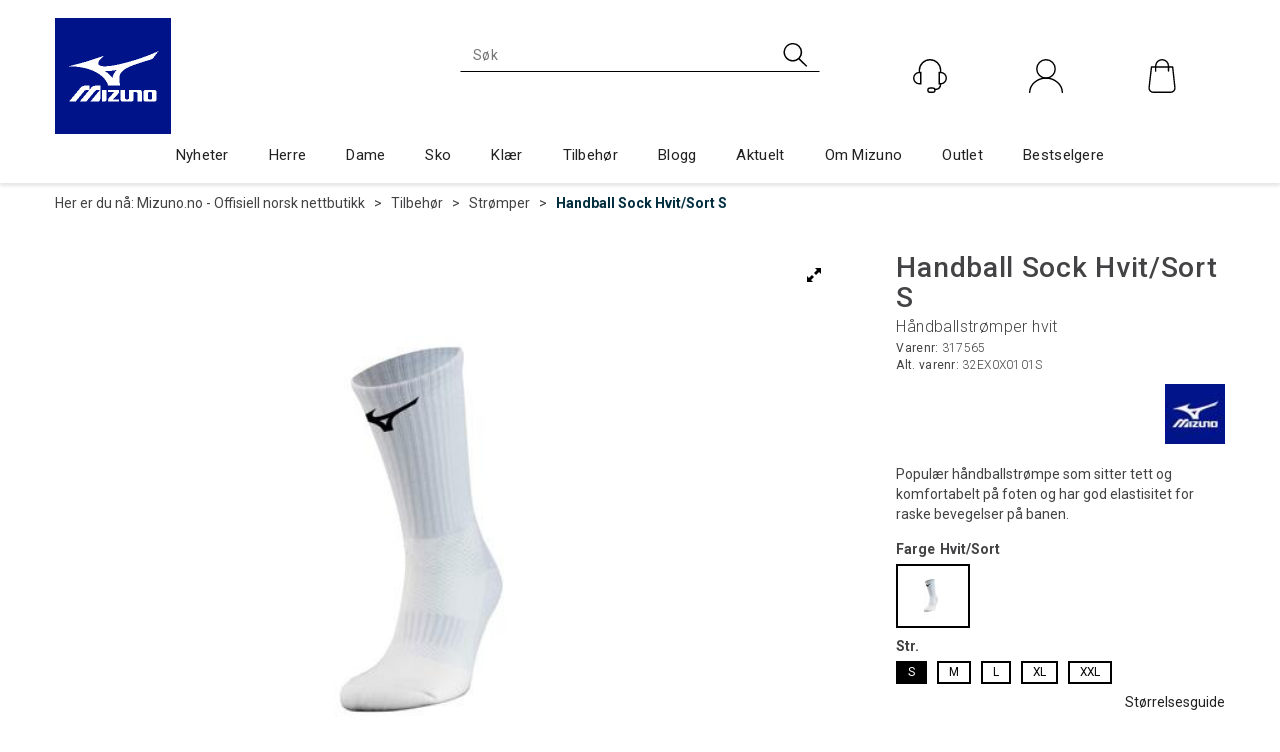

--- FILE ---
content_type: text/html; charset=utf-8
request_url: https://www.mizuno.no/mizuno/317565/handball-sock-hvit-sort-s-h%C3%A5ndballstr%C3%B8mper-hvit
body_size: 34959
content:

<!doctype html>
<html id="htmlTag" lang= "no">
<head id="ctl00_Head1"><meta http-equiv="X-UA-Compatible" content="IE=edge" /><meta http-equiv="Content-Type" content="text/html;charset=utf-8" /><meta name="format-detection" content="telephone=no" /><meta name="viewport" content="width=device-width, initial-scale=1, shrink-to-fit=no"><title>Handball Sock Hvit/Sort S Håndballstrømper hvit  - Mizuno Norge</title><link id="ctl00_LnRss" rel="alternate" type="application/rss+xml" title="Produktnyheter" href="/WebPages/produkt/rss.aspx" /><meta name="robots" content="noodp, noydir"/><script>document.addEventListener('scroll', () => {lipscore.initWidgets();})</script>
<script id="CookieConsent" src=https://policy.app.cookieinformation.com/uc.js data-culture="NB" data-gcm-version="2.0" type="text/javascript"></script>
<div class="d4-article ArticleAutoHeight none d4-article-250284">
	<div class=" StdArticleBox StdArticleBoxLastOnRow">
		<div class="d4-article-body">
			<meta name="google-site-verification" content="oiIxKOWVPLnxStqDujiRqoeFus9d-2QD3szZhLGy7to" />
		</div>
	</div>
</div>

	<link rel="preconnect" href="https://ajax.googleapis.com">
<script type="text/javascript">
	WebFontConfig = {
		
			google: {
				families: ['Roboto:300,400,500,700']
			},
		
    };

	(function(d) {
	            var wf = d.createElement('script'), s = d.scripts[d.scripts.length - 1];
	            wf.src = 'https://ajax.googleapis.com/ajax/libs/webfont/1.6.26/webfont.js';
	            wf.async = true;
	            s.parentNode.insertBefore(wf, s);
	        
	})(document); 


</script>
<script type="text/javascript" data-source="/dist/js/main-styles.098c7ad39da0dc54c63b.js"> "use strict";
(self["webpackChunkmcweb3"] = self["webpackChunkmcweb3"] || []).push([[899],{

/***/ 1234:
/***/ (function() {

// extracted by mini-css-extract-plugin


/***/ }),

/***/ 1323:
/***/ (function() {

// extracted by mini-css-extract-plugin


/***/ }),

/***/ 3370:
/***/ (function() {

// extracted by mini-css-extract-plugin


/***/ }),

/***/ 3992:
/***/ (function() {

// extracted by mini-css-extract-plugin


/***/ }),

/***/ 4390:
/***/ (function() {

// extracted by mini-css-extract-plugin


/***/ }),

/***/ 4925:
/***/ (function() {

// extracted by mini-css-extract-plugin


/***/ }),

/***/ 5332:
/***/ (function() {

// extracted by mini-css-extract-plugin


/***/ }),

/***/ 6197:
/***/ (function() {

// extracted by mini-css-extract-plugin


/***/ }),

/***/ 6276:
/***/ (function() {

// extracted by mini-css-extract-plugin


/***/ }),

/***/ 6303:
/***/ (function() {

// extracted by mini-css-extract-plugin


/***/ }),

/***/ 7024:
/***/ (function() {

// extracted by mini-css-extract-plugin


/***/ }),

/***/ 7652:
/***/ (function() {

// extracted by mini-css-extract-plugin


/***/ }),

/***/ 7714:
/***/ (function() {

// extracted by mini-css-extract-plugin


/***/ }),

/***/ 8460:
/***/ (function() {

// extracted by mini-css-extract-plugin


/***/ }),

/***/ 8685:
/***/ (function() {

// extracted by mini-css-extract-plugin


/***/ }),

/***/ 9616:
/***/ (function() {

// extracted by mini-css-extract-plugin


/***/ })

},
/******/ function(__webpack_require__) { // webpackRuntimeModules
/******/ var __webpack_exec__ = function(moduleId) { return __webpack_require__(__webpack_require__.s = moduleId); }
/******/ __webpack_require__.O(0, [188], function() { return __webpack_exec__(3370), __webpack_exec__(6303), __webpack_exec__(4925), __webpack_exec__(7714), __webpack_exec__(8460), __webpack_exec__(6197), __webpack_exec__(3992), __webpack_exec__(7024), __webpack_exec__(7652), __webpack_exec__(8685), __webpack_exec__(1323), __webpack_exec__(5332), __webpack_exec__(9616), __webpack_exec__(4390), __webpack_exec__(6276), __webpack_exec__(1234); });
/******/ var __webpack_exports__ = __webpack_require__.O();
/******/ }
]);
//# sourceMappingURL=main-styles.098c7ad39da0dc54c63b.js.map</script><script type="text/javascript" data-source="/dist/js/master-theme-styles-d4.e5d44c681c83d6c69e00.js"> "use strict";
(self["webpackChunkmcweb3"] = self["webpackChunkmcweb3"] || []).push([[409],{

/***/ 3806:
/***/ (function() {

// extracted by mini-css-extract-plugin


/***/ })

},
/******/ function(__webpack_require__) { // webpackRuntimeModules
/******/ var __webpack_exec__ = function(moduleId) { return __webpack_require__(__webpack_require__.s = moduleId); }
/******/ var __webpack_exports__ = (__webpack_exec__(3806));
/******/ }
]);
//# sourceMappingURL=master-theme-styles-d4.e5d44c681c83d6c69e00.js.map</script><link href="/dist/js/188.48422fe76f71a65383e6.css" rel="stylesheet" type="text/css" /><link href="/dist/js/main-styles.098c7ad39da0dc54c63b.css" rel="stylesheet" type="text/css" /><link href="/dist/js/master-theme-styles-d4.e5d44c681c83d6c69e00.css" rel="stylesheet" type="text/css" /><link href="/api-no-session/stylesheet/combined/Mizuno_D4.css?version=116" rel="stylesheet" type="text/css" /><link rel="shortcut icon" type="image/x-icon" href="/favicon.ico?dev=abcdefgh"></link><meta name="description" content="Populær håndballstrømpe som sitter tett og komfortabelt på foten og har god elastisitet for raske bevegelser på banen.  Handball sock passer også til and..." /><meta name="keywords" content="Handball Sock Hvit/Sort S,Håndballstrømper hvit,Strømper,Tilbehør,Avdelinger,Mizuno.no - Offisiell norsk nettbutikk" /><meta name="google-site-verification" content="Aue39RqXo-vKh6J1wdHqD5FlAHi1WCwGnCJEoLRuvfs" /><link rel="canonical" href="https://www.mizuno.no/mizuno/317564/handball-sock-h%c3%a5ndballstr%c3%b8mper-hvit" /></head>
<body id="ctl00_MyBody" class=" hold-transition body-out mc-filter-left layoutver4 lang-1 mobilemenu-xs sort-filter listtype-grid mode-normal in-stock  body-product-info www-mizuno-no customer-private page-id-2095142  department-id-2095142 body-menu-level-3 search-expanded pagetype-ProductInfo d4-immediate-loading login-type-  not-logged-in img-module-ver-1    ">
    <div id="cache-refresh-portal"></div>
<script type="text/javascript">
        window.D4LinkArraySetup = [];
        window.D4AiActive = true;
        window.D4AiRegisterStats = false;
    </script>

    <script src="/scripts/storage.js?v=LRoFsfG_RvRw83zBr0u86eszmVwpW6P0qzdSOQymm8Y1" rel="preload" as="script"></script><script type="text/javascript">window.StorageService.storeScriptLookup([
  {
    "Key": "~/scripts/web.js",
    "Url": "/scripts/web.js?v=SkSOcsR3ogPJha8_A7AmfE-I0_oGvBUTspZtjP7VUiU1"
  },
  {
    "Key": "~/scripts/publisher.js",
    "Url": "/scripts/publisher.js?v=ajQA2E_uI_lk6ItZauezcn-jWYlh5Yujo-HX0Esnwgk1"
  },
  {
    "Key": "~/scripts/ckeditor.js",
    "Url": "/scripts/ckeditor.js?v=ajQA2E_uI_lk6ItZauezcn-jWYlh5Yujo-HX0Esnwgk1"
  },
  {
    "Key": "~/scripts/admin-panel.js",
    "Url": "/scripts/admin-panel.js?v=TXR12Bj3a5U463MELi-oQ9zK29T4R3Ta61Or1CGwYN81"
  },
  {
    "Key": "~/scripts/SearchDebug.js",
    "Url": "/scripts/SearchDebug.js?v=hsPPqtRs0zuoMiHOkc7xqaF4fYCEHZuUcJ6BpOMfgJw1"
  },
  {
    "Key": "~/scripts/FreightReport.js",
    "Url": "/scripts/FreightReport.js?v=ITKjvIK9Fe7cGgflEC1wlLa_KuVYRJc-ymH6jGmr9rQ1"
  },
  {
    "Key": "~/scripts/web-2016.js",
    "Url": "/scripts/web-2016.js?v=RNWg07bAjOVEMnZt3ToCr7YgsnC87G9yBAqDd2UyZvI1"
  },
  {
    "Key": "~/scripts/web-defered-2016.js",
    "Url": "/scripts/web-defered-2016.js?v=xTMut_pBy3QMC5OtBqB6gxsJ9R7fmpzFwWYPfnSCE1E1"
  },
  {
    "Key": "~/scripts/postloginview.js",
    "Url": "/scripts/postloginview.js?v=IruHMr9Jz70Q_OM0i1n6FSUz_jXZTOrwnZss5N-UZY41"
  },
  {
    "Key": "~/scripts/productlistbuy.js",
    "Url": "/scripts/productlistbuy.js?v=N6lU8XkeDT2SBsbiQ9SQqTsrqa9ZxQRl-Fb1oMM6JE41"
  },
  {
    "Key": "~/scripts/productlistfilter.js",
    "Url": "/scripts/productlistfilter.js?v=JG7sSyHNoiqYG4immpmC8dA_9spqBHxKE_8iCle31qI1"
  },
  {
    "Key": "~/scripts/productlistprice.js",
    "Url": "/scripts/productlistprice.js?v=JWnM-aEUAdHlY1reDgnUZmXdkeM7wgy56ZX_yz5wVZM1"
  },
  {
    "Key": "~/scripts/productlistfavorites.js",
    "Url": "/scripts/productlistfavorites.js?v=tMvAnRbpFibN4GPZBfkHsKmuS4plNyPOv8cXym2Z3jk1"
  },
  {
    "Key": "~/scripts/campaigncode.js",
    "Url": "/scripts/campaigncode.js?v=moTSX2rFSFRToSIXjyoe59UncSdHdPg1YgIjMppZRsE1"
  },
  {
    "Key": "~/scripts/product-info.js",
    "Url": "/scripts/product-info.js?v=221vZ6f1aAn6_UucKArI6XzGQLVlmYcRUeqsoTFrPog1"
  },
  {
    "Key": "~/scripts/common.js",
    "Url": "/scripts/common.js?v=BQlbHOdQJofmNew_lcknKyFa0p0cjXDQjiegQqleDuA1"
  },
  {
    "Key": "~/scripts/favorite.js",
    "Url": "/scripts/favorite.js?v=0XtC4FbPk0JL0uXY9PDVct8JsToe4vBi0P9KWF8A15I1"
  },
  {
    "Key": "~/scripts/autocampaigns.js",
    "Url": "/scripts/autocampaigns.js?v=qo3-P6hViO2mow0aflLacjI1ipZcekfQ6o9NZ-8oSMA1"
  },
  {
    "Key": "~/scripts/attributeselector.js",
    "Url": "/scripts/attributeselector.js?v=_C5tO9-x6E2-pG6Ih_YCdeKbCqRZdFsGgzrSjFVD98c1"
  },
  {
    "Key": "~/scripts/specialoffers.js",
    "Url": "/scripts/specialoffers.js?v=NVbw4mQd9e58bh_68ZK0SjBMyWrAHuaTUsDJEI39Hy01"
  },
  {
    "Key": "~/scripts/askforpriceview.js",
    "Url": "/scripts/askforpriceview.js?v=xBM0bHunlWH-jLkhygRotw2S5Hd6HqXr0jVKJmGLbHM1"
  },
  {
    "Key": "~/scripts/depid.js",
    "Url": "/scripts/depid.js?v=2s1i-xlG9hj_cEXLyCvQ7i3JqBmSa3PoqbZQ6ErOwqo1"
  },
  {
    "Key": "~/scripts/quantity-discount-2016.js",
    "Url": "/scripts/quantity-discount-2016.js?v=dUgAEglxPNdxF-1c7i26Odf3KqohMPu3DgJcEbsckjc1"
  },
  {
    "Key": "~/scripts/eniro.js",
    "Url": "/scripts/eniro.js?v=YyllzD7vF_HJvLhREER44JnR_DqOIktSBLz6f0sMMHk1"
  },
  {
    "Key": "~/scripts/variantmatrixview.js",
    "Url": "/scripts/variantmatrixview.js?v=aLlx_kmEu_gJk06j_eu7GiByI65KQRv29FBRL_lcB3g1"
  },
  {
    "Key": "~/scripts/loginCheckoutView.js",
    "Url": "/scripts/loginCheckoutView.js?v=zu-GZS9wowYTxO7Ze7ne_z8setq6QKktbV9vIMQrWJI1"
  },
  {
    "Key": "~/scripts/web-4.0.js",
    "Url": "/scripts/web-4.0.js?v=d109wuf1vkOHrf4AvCzs35BovsMHjZCHffHO7jWN3zk1"
  },
  {
    "Key": "~/scripts/storage.js",
    "Url": "/scripts/storage.js?v=LRoFsfG_RvRw83zBr0u86eszmVwpW6P0qzdSOQymm8Y1"
  },
  {
    "Key": "~/scripts/web-orderbook.4.0.js",
    "Url": "/scripts/web-orderbook.4.0.js?v=S3-e3e27mNnCzjfTvx40Yx_oPrmyEbbet0xautqaDdQ1"
  },
  {
    "Key": "~/scripts/orderbookManager.js",
    "Url": "/scripts/orderbookManager.js?v=xyqaoQatWwY-cXyVq0xWil6nOHEnV71oI2Ws6M8zSxM1"
  },
  {
    "Key": "~/scripts/gaia-all.js",
    "Url": "/scripts/gaia-all.js?v=rwmPuPOBUnaf7er1xDWzSoU94yDYTrM0Y7G0_TskBG81"
  },
  {
    "Key": "~/scripts/product-infoD4.js",
    "Url": "/scripts/product-infoD4.js?v=jmSFYU5OCK9MD0y-o8QI1UZUUYxNWeriLoUAj7cscGI1"
  },
  {
    "Key": "~/scripts/web-defered-4.0.js",
    "Url": "/scripts/web-defered-4.0.js?v=etSbUEiXoGJSVQfcxAQdwxjmsiS6RchFrBk25ZiP0wc1"
  },
  {
    "Key": "~/scripts/render-utils.js",
    "Url": "/scripts/render-utils.js?v=QcUHVlvcSVv_WE94p-wUBc4Xv53hlFiMTLEvG0duK0o1"
  },
  {
    "Key": "~/scripts/productlistsorter.js",
    "Url": "/scripts/productlistsorter.js?v=i82VvJRNQ5Bq3zVzYKCmbEN4FaO46lvO2g4LxmJBaOk1"
  },
  {
    "Key": "~/scripts/bidbanner.js",
    "Url": "/scripts/bidbanner.js?v=LpSODu-M5cDOKLI_lAlSd6-GrD67d_fN5SQeR54mzQY1"
  },
  {
    "Key": "~/scripts/product-info-utils.js",
    "Url": "/scripts/product-info-utils.js?v=WUfpMFb7Ishi0OTxsRifgNaWSdFA89cpOHGsEyS5gqo1"
  },
  {
    "Key": "~/scripts/web-defered-giftcard.4.0.js",
    "Url": "/scripts/web-defered-giftcard.4.0.js?v=fkHLoTtdBXamJ9tFvI7m20tp9-JtLE205es_n0QvNUM1"
  },
  {
    "Key": "~/scripts/variantmatrixview-d4.js",
    "Url": "/scripts/variantmatrixview-d4.js?v=qGMTc0P_B3CJYJvmnhU_ekpjEV7j2rZsKDYpqwTKtPU1"
  },
  {
    "Key": "~/scripts/customerregistration.js",
    "Url": "/scripts/customerregistration.js?v=Epu9s5TBhkFRMmK8KRbPHvkJf7O2ARv-y6ySgq0OCI41"
  },
  {
    "Key": "~/scripts/knockout.simplegrid.js",
    "Url": "/scripts/knockout.simplegrid.js?v=L0eFeIXNNCovuWuhmNs5qKWz-q9IKSNBQfEq4TeJzL41"
  },
  {
    "Key": "~/scripts/delete-customer.js",
    "Url": "/scripts/delete-customer.js?v=XvCQf3Enz2BuelHfpl2sF-3ESfSWFoESpib16ahbJmU1"
  },
  {
    "Key": "~/scripts/publisher-d4.js",
    "Url": "/scripts/publisher-d4.js?v=37nwJzZAWNo1PXbtYsw9EMbe9SjOFORTEmq_OQKpMqU1"
  },
  {
    "Key": "~/scripts/favorite-d4.js",
    "Url": "/scripts/favorite-d4.js?v=X_NBtcgGw9l2n7rjKXte9WyZWh5-USK9WQX--ueaQpc1"
  },
  {
    "Key": "~/scripts/giftcard-d4-purchase.js",
    "Url": "/scripts/giftcard-d4-purchase.js?v=jx8Ow4K1gULfYdTzjxuODdAcrv3rMb2nk28Ufy3qjio1"
  },
  {
    "Key": "~/scripts/giftcard-d4-receipt.js",
    "Url": "/scripts/giftcard-d4-receipt.js?v=aocqH1kGgXovMtcvlKwIB4x8aTDqJvXGx4H559Ko9TA1"
  },
  {
    "Key": "~/scripts/giftcard-d4-portal.js",
    "Url": "/scripts/giftcard-d4-portal.js?v=fIcCy7mHFvZQRHfdVt7zJrzsY_UTQT5djU0wlIiPmNY1"
  },
  {
    "Key": "~/scripts/d4reviews.js",
    "Url": "/scripts/d4reviews.js?v=3w6MFIxFm3bVXaJbaP4poj3hAxYhAznm-rjEs3pi04Y1"
  },
  {
    "Key": "~/scripts/quantity-discount.js",
    "Url": "/scripts/quantity-discount.js?v=dUgAEglxPNdxF-1c7i26Odf3KqohMPu3DgJcEbsckjc1"
  },
  {
    "Key": "~/scripts/productminprice.js",
    "Url": "/scripts/productminprice.js?v=B-hzjwCKb0gCEb4Cx6MOhKgZ_YhGOI0NY9IUPS5CPak1"
  },
  {
    "Key": "~/css/master/common.css",
    "Url": "/css/master/common.css?v=dhv_udQOYfADpvClGfxO5_ACfPivlNeSPdIN9gW7b141"
  },
  {
    "Key": "~/css/publisher/publisher.css",
    "Url": "/css/publisher/publisher.css?v=xd_MHEizfvjgFDOiJAD19COxFVOoErwzh-hXuCOFBck1"
  },
  {
    "Key": "~/css/menu.responsive.css",
    "Url": "/css/menu.responsive.css?v=UGbUNbO-JrDXBLzZKbQjJ7WoNx79JUnL47pj8W5e4xg1"
  }
]) </script><script src="/scripts/web-4.0.js?v=d109wuf1vkOHrf4AvCzs35BovsMHjZCHffHO7jWN3zk1"></script>
<script>// Product info image slider
function InitializeRoyalSlider(optionChangesXS, optionChangesSM, optionChangesMD) {

    jQuery(function () {

        var optionsXS = {
            controlNavigation: 'bullets',
            keyboardNavEnabled: true,
            numImagesToPreload: 1,
            navigateByClick: false,
            arrowsNav: false,
            imageScaleMode: 'fit',
            thumbs: false,
            video: {
                disableCSS3inFF: false
            },
            fullscreen: {
                enabled: true
            }
        };

        var optionsSM = {
            controlNavigation: 'bullets',
            keyboardNavEnabled: true,
            numImagesToPreload: 1,
            navigateByClick: false,
            imageScaleMode: 'fit',
            thumbs: false,
            video: {
                disableCSS3inFF: false
            },
            fullscreen: {
                enabled: true
            }
        };

        var optionsMD = {
            controlNavigation: 'thumbnails',
            keyboardNavEnabled: true,
            numImagesToPreload: 1,
            navigateByClick: false,
            imageScaleMode: 'fit',
            thumbs: {
                spacing: 10,
                orientation: 'vertical',
                autoCenter: false
            },
            video: {
                disableCSS3inFF: false
            },
            fullscreen: {
                enabled: true
            }
        };

        jQuery.extend(optionsXS, optionChangesXS);
        jQuery.extend(optionsSM, optionChangesSM);
        jQuery.extend(optionsMD, optionChangesMD);

        var options = {};
        switch (mcWeb.responsive.getScreenSize()) {
            case 'xs':
                options = optionsXS;
                break;
            case 'sm':
                options = optionsSM;
                break;
            default:
                options = optionsMD;
                break;
        }

        var slider = jQuery(".ProductInfo .prod-image-slider");
        var rs = slider.royalSlider(options).data('royalSlider');
        slider.prepend(slider.find('.rsNav'));

        if (rs != undefined && rs != null) {
            rs.ev.on('rsEnterFullscreen',
                function () {
                    jQuery('.product-image-container').addClass('rs-full-view');
                });
            rs.ev.on('rsExitFullscreen',
                function () {
                    jQuery('.product-image-container').removeClass('rs-full-view');
                });

            // Enter fullscreen on slide click/touch
            rs.ev.on('rsSlideClick',
                function () {
                    if (rs.isFullscreen) {
                        rs.exitFullscreen();
                    } else {
                        rs.enterFullscreen();
                    }
                });
        }
        //Hide load movie
        var el = jQuery('.rsContent.zindex-off');
        if (el != null) {
            setTimeout(function () { el.removeClass('zindex-off'); }, 1000);
        }

    });
}


// Product info scroll functions
(function ($) {
    $.fn.animateScrollTo = function (value, speed) {
        if (isNaN(value))
            value = 0;
        if (speed == null)
            speed = 'fast';

        $('html, body').animate({
            scrollTop: ($(this).offset().top + value) + 'px'
        }, speed);
        return this; // for chaining...
    }

    $.fn.scrollToTop = function () {
        $('html, body').animate({
            scrollTop: 0
        }, 'fast');
        return this; // for chaining...
    }

    // Fixed section menu when scrolling
    $("document").ready(function ($) {

        var isReady = false;
        var stickybar = null;
        $(document).on("header-menu-ready", function () {
            if (isReady) {
                return;
            }
            isReady = true;

            if (stickybar == null && $('.ProductInfo .section-menu').length > 0) {
                stickybar = new Stickybar(jQuery, '.ProductInfo .section-menu', 0, getTopMenuHeight());
            }
        });
    });

})(jQuery);

function getTopMenuHeight() {
    var $ = jQuery;
    var topm = $('.use-sticky-header .m-header-dock.stickybar');

    var offsetTop = -1;
    if (topm.length > 0) {
        offsetTop = topm.outerHeight(); //Found sticky header
    } else if ($('.use-sticky-header').length > 0) {
        offsetTop = 0; //Found sticky header
    }

    if (offsetTop > -1) {
        var minside = $('.m-header-dock.stickybar .top-menu');
        if (minside.length > 0 && minside.filter(":visible").length > 0) {
            offsetTop -= (minside.length > 0) ? minside.outerHeight() + 1 : 0;
        }

        var freeship = $('.stickybar .free-shipping-counter');
        if (freeship.length > 0 && freeship.filter(":visible").length > 0) {
            offsetTop -= (freeship.length > 0) ? freeship.outerHeight() : 0;
        }

        var bar = $('.use-sticky-header .menu-container.stickybar');
        var offset = (bar.length > 0) ? bar.outerHeight() : 0;

        return offset + offsetTop;
    }
    return 0;
}

function scrollToSection(sectionId, cssClass) {
    var topMenuHeight = getTopMenuHeight();
    if (jQuery('.menu-container.stickybar.fixed').length === 0)
        topMenuHeight = topMenuHeight * 2;

    var sectionMenuStickyBar = jQuery('.ProductInfo .section-menu.stickybar');
    var sectionMenuHeight = (sectionMenuStickyBar.length > 0) ? sectionMenuStickyBar.outerHeight() : 0;

    if (cssClass != null && cssClass.length > 1) {
        sectionId = cssClass;
    }

    jQuery(sectionId).animateScrollTo(-(topMenuHeight + sectionMenuHeight));
}

</script>
    
	<!-- GTM Data Layer -->
	<script>
	    window.dataLayer =  window.dataLayer ||  [];
	</script>

	
		<script>
		    dataLayer.push({             
                'IsSpider': 'True',
                'AvsenderId': '7',
                'AvsenderNavn': 'MIZUNO NORGE AS',
		        'loggedIn': 'False',
                'customerType': 'Privat',
                'PriceIncVat': 'True',
                'CustomerOrgNbr': '',
		        'EAN': '5054698998403',
		        'Brand': 'Mizuno',
		        'event': 'ProductPage',
		        'customerID': '10030521',
		        'SiteType': 'd',
		        'RetailPrice': '150.00',
		        'BreadCrumb': 'Mizuno.no - Offisiell norsk nettbutikk/Tilbehør/Strømper',
                'CustomerGroup': '',
		        'PaymentMethod': '',
		        'ProductID': '317565',
		        'ProductAltId': '32EX0X0101S',
		        'AllProductIds': [],
                'TransactionData': [ ]
                
		    });
        </script>
	
		
			<script>
			    dataLayer.push({
			        'ecomm_pagetype': 'ProductPage',
			        'ecomm_pcat': 'Strømper',
			        'ecomm_pname': 'Handball Sock Hvit/Sort S',
			        'ecomm_pvalue': '150.00',
			        'ecomm_totalvalue': '150.00',
			        'ecomm_prodid': '317565' 
			    });
			</script>
		
		<script>
            dataLayer.push({
                'email': '',
                'FirstName': '',
                'Surname': '',
                'CompanyName': '',
                'ContactId': '',
                'CustomerOrgNbr': '',
                'PrivatePhoneNo': '',
                'DirectPhoneNo': '',
                'PostCode': ''
            });
        </script>
    
		<script>
            dataLayer.push({
                'Email_SHA256': '',
                'FirstName_SHA256': '',
                'Surname_SHA256': '',
                'CompanyName_SHA256': '',
                'PrivatePhoneNo_SHA256': '',
                'DirectPhoneNo_SHA256': '',
                'PostCode_SHA256': ''
            });
        </script>
    

	<!-- GA4 dataLayer-->

    
        <script>
            dataLayer.push({
                event: 'view_item',
                ecommerce: {
                    currency: 'NOK',
                    value: 150.00,
                    items: [
                        {
                            item_id: '317565',
                            item_name: 'Handball Sock Hvit/Sort S',
                            affiliation: 'Mizuno Norge',
                            coupon: '',
                            discount: 0.00,
                            index: 0,
                            item_brand:'Mizuno',
                            item_category: 'Mizuno',
                            item_category2: 'Tilbehør',
                            item_category3: 'Strømper',
                            item_variant: '',
                            price: 150.00,
                            quantity: 1
                        }
                    ]
                }
            });
        </script>
    

	<!-- Google Tag Manager container script-->
	<script>
        
        const formHead = document.querySelector('head');
       

        formHead.addEventListener('readyForGtm', function(){
        
        (function(w, d, s, l, i) {
                    w[l] = w[l] || [];
                    w[l].push({
                        'gtm.start':
	                new Date().getTime(),

                event: 'gtm.js'
	        });
	        var f = d.getElementsByTagName(s)[0],
                j = d.createElement(s),
                dl = l != 'dataLayer' ? '&l=' + l : '';
            j.async = true;
	        j.src =
	            '//www.googletagmanager.com/gtm.js?id=' + i + dl;
            
	        f.parentNode.insertBefore(j, f);
	    })(window, document, 'script', 'dataLayer', 'GTM-5DVNS93');
            });

        
    </script>

	<!-- End Google Tag Manager -->


<div id="d-size" class="hidden" data-size="lg" data-size-set="False"></div>

<div id="hidden-nodeid" style="visibility: hidden; height: 0px;">
    2095142
</div>
<div id="hidden-search-url" style="visibility: hidden; height: 0px;">/search</div>

<div id="hidden-theme" style="visibility: hidden; height: 0px;">
    Mizuno_D4
</div>
<div id="hidden-images-sizes" style="visibility: hidden; height: 0px;">
    <script language="javascript" type="text/javascript">var _imageSizeList = new Array(32,64,128,256,480,768,992,1200);</script>
</div>

<!--Update icon start-->
<div id="UpdateIcon" style="display: none;" class="UpdateControlModal">
    <div class="UpdateControlModalContent2"></div>
</div>


<div id="rhs-popup-sidebar"></div>
<div id="center-tiny-popup"></div>
<span id="backorder-popup-parent"></span>
<div id="o-wrapper" class="o-wrapper">

<form name="form1" method="post" action="./handball-sock-hvit-sort-s-håndballstrømper-hvit" id="form1">
<div>
<input type="hidden" name="__EVENTTARGET" id="__EVENTTARGET" value="" />
<input type="hidden" name="__EVENTARGUMENT" id="__EVENTARGUMENT" value="" />

</div>

<script type="text/javascript">
//<![CDATA[
var theForm = document.forms['form1'];
if (!theForm) {
    theForm = document.form1;
}
function __doPostBack(eventTarget, eventArgument) {
    if (!theForm.onsubmit || (theForm.onsubmit() != false)) {
        theForm.__EVENTTARGET.value = eventTarget;
        theForm.__EVENTARGUMENT.value = eventArgument;
        theForm.submit();
    }
}
//]]>
</script>



<script type="text/javascript">
//<![CDATA[
PageLoad(true);//]]>
</script>
<script type="text/javascript">//<![CDATA[
window.lipscoreInit = function() { lipscore.init({apiKey: "fe6d704e4f3f55f4e499cdda"});};(function() {var scr = document.createElement('script'); scr.async = 1; scr.src = "//static.lipscore.com/assets/no/lipscore-v1.js"; document.getElementsByTagName('head')[0].appendChild(scr); })();  //]]> </script>
    <input type="hidden" name="ctl00$EnsureGaiaIncludedField" id="ctl00_EnsureGaiaIncludedField" /><!-- Ikke fjern denne. Alle sider må minst inneholde 1 gaiakomponent så lenge vi bruker gaia-->
    
<div class="modal fade" id="center-popup" tabindex="-1" role="dialog" aria-labelledby="center-popup">
	<div class="modal-dialog modal-lg">
		<div class="modal-content">
            <div class="lightbox-close" onclick="PubSub.publish(mcWeb.lightbox.events.onHideLightbox);" ></div>	      
			<div class="modal-body">
					<div id="refresh-center" class="refresh-center" style="display: none">
						<div class="refresh-center-item">
							<div class="refresh-center-ico"><i class="icon-spinner animate-spin"></i></div>
							<div class="refresh-txt">
								Oppdaterer, vennligst vent...
							</div>
						</div>
					</div>
				<div id="lightbox-placeholder" class="center-placeholder"></div>
				<div id="lightbox-placeholder2" class="center-placeholder"></div>
			</div>
		</div>
	</div>
</div>

<script language="javascript" type="text/javascript">
	jQuery(function () { mcWeb.hash.init(); });
</script>

    
    


<div id="InstSearchDiv" style="position:absolute; z-index:110;display: none;" class="stop-ajax-rendering">
		<div class="InstantSearch">
		    <div class="resultcolumn">
				<div  class="d4-instant-search-other-hits" data-bind="visible: OtherSearchesText().length > 0">
                    <h3 class="d4-instant-search-divider" data-bind="text: OtherSearchesText"></h3>
                </div>
                <div class="d4-instant-search-products" data-bind="visible: products().length > 0">
                    <h3 class="d4-instant-search-divider">Produkter</h3>
			        <table>
				        <tbody data-bind="template: { name: 'searchresult-template', foreach: products }, visible: products != null && products().length > 0">
				        </tbody>
					        <tfoot>
						        <tr data-bind="visible: TotalHits() > 0">
							        <td colspan="2" class="italic cursor">
								        Totalt antall treff:&nbsp;<span data-bind="text: TotalHits"></span>  
							        </td>

                                    <td colspan="2" class="italic cursor">
								        <a data-bind="event: {click:mcWeb.instantSearch.doSearch}" >Se hele resultatet...&nbsp;</a>  
							        </td>
						        </tr>
				        </tfoot>
			        </table>
                </div>
                <div  class="d4-instant-search-cat" data-bind="visible: ShowCategories()">
                    <h3 class="d4-instant-search-divider">Kategorier</h3>
                    <div data-bind="template: { name: 'searchresult-cat-template', foreach: categories }"></div>
                </div>
                <div class="d4-instant-search-brands" data-bind="visible: ShowBrands()">
                    <h3 class="d4-instant-search-divider">Merker</h3>
                     <div data-bind="template: { name: 'searchresult-brand-template', foreach: brands }"></div>
                </div>

                <div class="d4-instant-search-brands" data-bind="visible: ShowBrandNames()">
                    <h3 class="d4-instant-search-divider">Merkenavn</h3>
                     <div data-bind="template: { name: 'searchresult-brandname-template', foreach: brandnames }"></div>
                </div>

		        <div class="d4-instant-search-articles" data-bind="visible: ShowArticles() && TotalArticleHits() > 0 && ! ShowArticlesRHS()">
		            <h3 class="d4-instant-search-divider">Artikler</h3>
		            <div data-bind="template: { name: 'searchresult-article-template', foreach: articles }"></div>
		            Antall artikler funnet:&nbsp;<span data-bind="text: TotalArticleHits"></span>  
		        </div>
		    </div>
            <div class="instant-search-preview-column">
                <div class="d4-instant-search-preview d4-instant-search-loadbyajax" data-bind="visible: ShowPreview()">
                    <div id="ctl00_InstSrch_WPAInstantSearchPreview_Pnl2" class="load-first">

</div>

<div id="A102225" class="load-later   is-system-area"><div id="Field_InstantSearchProductPreview24078_0" class=" NoSlide web-pub-field container field-container-24078  readonly layout-d4_x1" data-field-id="24078" data-popup="0" data-popup-plc="0" data-lt="53" data-sf="0">
	<div class="row">
		<div id="A102225F24078N2095142" class="ajax-field inner-layout-container loaded" data-use-specific-layout="False" data-plid="1063385" data-area-id="InstantSearchProductPreview" data-field-id="24078" data-userkey="24078" data-grouped-variants="True" data-node-id="2095142" data-manufacturerid="14" data-loaded-status="True" data-layoutid="120029" data-sf="0" data-listing-type="53" data-fieldcontainerid="24078">
			<div class="WebPubElement pub-currentproductorstaticcontent" data-elementid="1000000" data-area="InstantSearchProductPreview" data-fieldid="24078" data-nodeid="2095142" data-panel-id="Field_InstantSearchProductPreview24078_0" data-plid="1063385"><div id="Element102225240781000000" class="d4-instant-search-preview-template">
				<div class="d4-instant-search-preview-top d4-instant-search-divider"><div class="d4-instant-search-preview-heading "><a href="/mizuno/317565/handball-sock-hvit-sort-s-h%c3%a5ndballstr%c3%b8mper-hvit" class="AdProductLink"><span class="d4-instant-search-preview-header1">Handball Sock Hvit/Sort S</span><span class="d4-instant-search-preview-header2">H&#229;ndballstr&#248;mper hvit</span></a></div><div class="d4-instant-search-preview-price"><span class="  d4-price">150,-</span></div></div><div class="d4-instant-search-preview-bottom"><div class="d4-instant-search-preview-info"><div class="prod-text-content">
					<p>Handball sock passer også til andre innendørsidretter som for eksempel volleyball, squash, badminton, basketball osv. </p><p><strong>Produktdetaljer:</strong></p><ul><li>Materiale: 95% polypropylene, 5% elastane. </li></ul>
				</div></div><div class="d4-instant-search-preview-image AddProductImage"><img src="/Media/Web/ImageNotFound.gif" class="d4-lazy-thumb " data-status="Ok" border="0" width="100%" alt="Handball Sock Hvit/Sort S H&amp;#229;ndballstr&amp;#248;mper hvit" title="Handball Sock Hvit/Sort S H&amp;#229;ndballstr&amp;#248;mper hvit" data-plid="1063385" data-image-index="0" data-width="240" data-height="240" data-elementid="1000000" data-css="" data-autoscale="True" id="d4img_1063385_0_1000000_240_240"/></div></div>
			</div><script>window.D4LinkArraySetup.push ({elementId:'Element102225240781000000', productLink: '/mizuno/317565/handball-sock-hvit-sort-s-h%c3%a5ndballstr%c3%b8mper-hvit'}); </script></div>
		</div>
	</div>
</div></div>


                </div>
		        <div class="d4-instant-search-accessories d4-instant-search-loadbyajax" data-bind="visible: ShowAccessories">
		            <h3 class="d4-instant-search-divider">Tilbehør</h3>
		            <div id="ctl00_InstSrch_WPAInstantSearchAccessories_Pnl2" class="load-first">

</div>

<div id="A102226" class="load-later   is-system-area"><div id="Field_InstantSearchProductAccessories24079_0" class=" NoSlide web-pub-field container field-container-24079  readonly layout-d4_x4" data-field-id="24079" data-popup="0" data-popup-plc="0" data-lt="3" data-sf="0">
	<div class="row">
		<div id="A102226F24079N2095142" class="ajax-field inner-layout-container loaded" data-use-specific-layout="False" data-plid="1063385" data-area-id="InstantSearchProductAccessories" data-field-id="24079" data-userkey="24079" data-grouped-variants="True" data-node-id="2095142" data-manufacturerid="14" data-loaded-status="True" data-layoutid="120032" data-sf="0" data-listing-type="3" data-fieldcontainerid="24079">

		</div>
	</div>
</div></div>


                </div>
		        <div class="d4-instant-search-alternatives d4-instant-search-loadbyajax" data-bind="visible: ShowAlternatives">
		            <h3 class="d4-instant-search-divider">Alternativer</h3>
		            <div id="ctl00_InstSrch_WPAInstantSearchAlternative_Pnl2" class="load-first">

</div>

<div id="A102227" class="load-later   is-system-area"><div id="Field_InstantSearchProductAlternatives24080_0" class=" NoSlide web-pub-field container field-container-24080  readonly layout-d4_x4" data-field-id="24080" data-popup="0" data-popup-plc="0" data-lt="2" data-sf="0">
	<div class="row">
		<div id="A102227F24080N2095142" class="ajax-field inner-layout-container loaded" data-use-specific-layout="False" data-plid="1063385" data-area-id="InstantSearchProductAlternatives" data-field-id="24080" data-userkey="24080" data-grouped-variants="True" data-node-id="2095142" data-manufacturerid="14" data-loaded-status="True" data-layoutid="120032" data-sf="0" data-listing-type="2" data-fieldcontainerid="24080">

		</div>
	</div>
</div></div>


                </div>

                <div class="d4-instant-search-articles d4-instant-search-loadbyajax" data-bind="visible: ShowArticlesRHS">
		            <h3 class="d4-instant-search-divider">Artikler</h3>
		            <div id="ctl00_InstSrch_WPAInstantSearchArticles_Pnl2" class="load-first">

</div>

<div id="A102272" class="load-later  is-advanced-area "></div>


                    Antall artikler funnet:&nbsp;<span data-bind="text: TotalArticleHits"></span>  
                </div>
            </div>
            
		    <script type="text/html" id="searchresult-article-template">
		        <span class="d4-instant-search-article">
		            <a class="NoUnderLine" data-bind="attr:{ href: ArticleLink, tabindex: TabIndex}">
		                <span  data-bind="html: ArticleTitle"></span>
		            </a>
		        </span>
		    </script>
            
		    <script type="text/html" id="searchresult-cat-template">
                <span class="d4-instant-search-category">
                    <a class="NoUnderLine" data-bind="attr:{ href: CatLink, tabindex: TabIndex}">
                        <span  data-bind="html: CatName"></span>(<span  data-bind="text: CatCount"></span>)
                    </a>
                </span>
            </script>
            
		    <script type="text/html" id="searchresult-brand-template">
		        <span class="d4-instant-search-brand">
		            <a class="NoUnderLine" data-bind="attr:{ href: BrandLink, tabindex: TabIndex}">
		            <span  data-bind="html: BrandName"></span>(<span  data-bind="text: BrandCount"></span>)
		          </a>
                </span>
		    </script>

            <script type="text/html" id="searchresult-brandname-template">
		        <span class="d4-instant-search-brand">
		            <a class="NoUnderLine" data-bind="attr:{ href: BrandLink, tabindex: TabIndex}">
		            <span  data-bind="html: BrandName"></span>
		          </a>
                </span>
		    </script>

			<script type="text/html" id="searchresult-template">
				<tr data-bind="css: { 'active': $parent.CurrentPlid() == ProduktLagerID}">
					<td class="Left">
						<div class="ProduktImg" data-bind="html: ImageTag"></div>
					</td>
					<td>
						<a class="NoUnderLine" data-bind="attr:{ href: ProduktLink, tabindex: TabIndex}, event: {mouseover:$parent.PreviewCurrentProduct}">
							<span data-bind="html: ProduktDesc1"></span><br />
							<span  data-bind="html: ProduktDesc2"></span>
						</a>
					</td>
                    <td>
                        <span class="bold" data-bind="html: Price"></span>
                    </td>
                    <td>
                        <button type="button" class="btn btn-default preview-button" title="Quick View+" data-bind="event: {click:$parent.PreviewCurrentProduct}" ><i class="glyphicon glyphicon-info-sign"></i></button>
                    </td>
				</tr>    
			
		    </script>

		</div>
	</div> 
		
	
  
	


    <div class="wrapper">

        

        <!-- Content Wrapper. Contains page content -->
        <div class="content-wrapper">
            
            <div class="DoNotShowPricesSpan">
                
            </div>
            
            <header class="headroom header--fixed hide-from-print m-header-dock" role="banner"><div class="container header-inner"><div class="row"><div class="top-menu">

<div class="TopMenu">

	
			<h3 class="TopMenuItem sid-1000007">
				
				

				<a class='InfoMenu '
				  style=''
					href='/kundesenter' 
					target='_self'
					title='Samlet kontaktpunkt for det du lurer p&#229;.'
				>Kundesenter</a>
			</h3>
		<img id="ctl00_HeaderArea1_ctl00_infomenu_RepeaterProductMenu_ctl01_ImageSepImg" class="ImageSepImg" src="../../App_Themes/Demonstrare4Dummy/Images/SeperatorArrow.gif" alt="|" style="border-width:0px;" />
			<h3 class="TopMenuItem sid-1000008">
				
				

				<a class='InfoMenu '
				  style=''
					href='/sitemap' 
					target='_self'
					title=''
				>Sitemap</a>
			</h3>
		

	
	
</div>
</div><div style="clear: both"></div><a class="header-logo" href="/"><img class="HeaderLogo" src="/App_Themes/MASTER/images/1px_transparent.png" alt=""></img></a><div class="header-main fav-header"><div class="login-container">

<div class="login-details">
    <a id="customerServiceLink" class="kundersenterIcon" rel="nofollow" aria-label="Kundesenter" href="/kundesenter"></a>
    <a id="loginuser" class="LoginUserInfo" aria-label="Login user info" href="/kundesenter"></a>
    
</div>
<div id="loginout-content" class="LogInButtonContainer" ><a id="loginout" class="LogInButton" href="#login">Logg inn</a>
</div>
</div><div class="Lipscore-header"></div><div class="container LS-head"><div class="lipscore-service-review-badge-small-long lipscore-no-border lipscore-no-separator" data-ls-widget-height="35px" data-ls-widget-width="300px"></div></div><div id="m-search"><i class="icon-search"></i></div><div class="small-cart-onpage"><div id="mcweb-cartsmall-cartsmall" class="knockout-bind">
	



<div class="cart-small-links cart-small-favorite pull-right col-xs-12">


    <div class="cart-small-fav" data-bind="visible: (favoriteCount() > -1 && isVisible())" style="display: none;">
        <a class="btn-fav-cart btn btn-link" data-bind="attr: { href: favoriteCartUrl }">
            <i class="glyphicon " data-bind="css: { 'glyphicon-heart-empty heart-empty': favoriteCount() < 1, 'glyphicon-heart heart-full': favoriteCount() > 0 }"></i>
            <span class="fav-cart-text" data-bind="visible: favoriteCount() > 0, text: favoriteCount()"></span>
        </a>
    </div>
    

    <div class="cart-small" role="region" aria-label="Shopping Cart" data-bind="css: { 'btn-group': cartItems().length > 0 }">
        <!-- EJ 133650 : Removed data-trigger="focus", causes problems with CNET -->
        <a tabindex="0" class="cart-small-trigger btn btn-default" data-bind="visible: cartItems().length >= 0, css: { 'cart-small-has-item': cartItems().length > 0 }, popover: { html: true, titleid: 'small-cart-title', contentid: 'small-cart-content', contentClass: 'cart-small-popover' + (OrderbookActive ? ' cart-small-orderbook' : '') }"
            style="display: none; border: none;">

            <span class="cart-small-icon">
                <i class="icon-basket" data-bind="visible: isVisible()" style="display: none;"></i>
            </span>

            <span class="cart-small-empty" data-bind="visible: (cartItems().length < 1 && isVisible() && isCartItemsSet() && OrderbookDate() == '')" style="display: none;">
                Ingen varer i handlevognen
            </span>
            <span class="cart-small-empty" data-bind="visible: (cartItems().length < 1 && isVisible() && isCartItemsSet() && OrderbookDate() != '')" style="display: none;">
                
            </span>
            <span class="cart-small-empty" data-bind="visible: (cartItems().length < 1 && isVisible() && isCartItemsSet() && OrderbookDate() != '' && orderbooks() != null && orderbooks().length > 0), text: cartName" style="display: none;"></span>

            <span class="cart-small-load" data-bind="visible: !isVisible()">
                <i class="icon-spinner animate-spin"></i>
            </span>
            <span class="cart-small-items" data-bind="visible: (cartItems().length > 0 && isVisible())" style="display: none;">
                <span class="cart-small-count" data-bind="text: itemCount()"></span>
                <span class="cart-small-product" data-bind="visible: (itemCount() == 1 && isVisible())">
                    produkt
                </span>
                <span class="cart-small-product" data-bind="visible: (itemCount() > 1 && isVisible())">
                    produkter
                </span>

                <span class="cart-small-product-txt" data-bind="css: { 'inkvat': chkPriceIncExVat() }">
                    <!-- ko if: (!chkPriceIncExVat() && !showLeasingCosts()) -->
                    <span class="small-cart-before-sum">(</span><!--ko text: priceTotalProducts  --><!--/ko--><span class="small-cart-after-sum">)</span>
                    <!-- /ko -->
                    <!-- ko if: (chkPriceIncExVat() && !showLeasingCosts()) -->
                    <span class="small-cart-before-sum">(</span><!--ko text: priceTotalProductsInkVat --><!--/ko--><span class="small-cart-after-sum">)</span>
                    <!-- /ko -->
                    <!-- ko if: showLeasingCosts() -->
                    <span class="small-cart-before-sum">(</span><!--ko text: LeasingTermAmountExVat  --><!--/ko--><span class="small-cart-after-sum">)</span>                  
                    <!-- /ko -->
                </span>
            </span>

            <span class="cart-small-togle-icon" data-bind="visible: cartItems().length > 0, css: { 'cart-small-togle-open': popoverOpen() }" style="display: none;">
                <span class="caret"></span>
            </span>

        </a>
        <a class="cart-small-goto-checkout btn btn-primary" aria-label="Go to Checkout" aria-controls="checkout-page" data-bind="click: onClickGoToCheckout, visible: cartItems().length > 0" style="display: none;">
            <span>Til kassen</span>
        </a>
    </div>


    <div id="small-cart-title" class="cart-small-trigger-title hide">
        <div class="close" aria-label="Close" role="button" data-bind="click: $root.onClose"><span aria-hidden="true">&times;</span></div>
        <div data-bind="visible: orderbooks().length > 0" class="btn-group" role="group" aria-label="...">
            <button type="button" class="btn btn-default" data-bind="event: { click: doShowActiveCart }, css: { active: !showOrderbookSummary() } ">
                Aktiv leveringsdato
            </button>
            <button type="button" class="btn btn-default" data-bind="event: { click: doShowOrderbookSummary }, css: { active: showOrderbookSummary() } ">
                Leveringsdatoer
            </button>
            <button type="button" class="btn btn-default" data-bind="event: { click: doRedirectToOrderOverviw }">
                Ordre oversikt
            </button>
        </div>
        <div class="row">
            <div class="pull-left" data-bind="visible: !showOrderbookSummary()">
                <span data-bind="visible: orderbooks().length == 0">
                    Handlevogn
                </span>
            </div>
            <div class="pull-right" data-bind="visible: cartItems().length > 0 && !showOrderbookSummary()" style="display: none;">
                <!--ko text: itemCount() -->
                <!--/ko-->
                varer i handlevognen
                <span data-bind="visible: orderbooks().length > 0, text: displayDate "></span>
            </div>
        </div>
    </div>
    <div class="cart-small-trigger-content hide" id="small-cart-content">
        <div class="panel-body">
            <div class="row">
                <div class="pull-left col-xs-12" data-bind="visible: !showOrderbookSummary()">
                    <div data-bind="visible: orderbooks().length > 0">
                        <div class="dropdown">
                            <button class="btn btn-default dropdown-toggle" type="button" id="ddl-carts" data-toggle="dropdown" aria-haspopup="true" aria-expanded="true">
                                <span data-bind="text: displayDate"></span><span class="caret"></span>
                            </button>
                            <ul class="dropdown-menu" aria-labelledby="ddl-carts">
                                <!-- ko template: { name: 'orderbook-list-template', foreach: orderbooks} -->
                                <!-- /ko -->
                            </ul>
                        </div>
                    </div>
                </div>
            </div>
            <div data-bind="visible: !showOrderbookSummary()" class="cart-small-orderbook-summary">
                <!-- ko template: { name: smallCartItemTemplate(), foreach: cartItemsToShow} -->
                <!-- /ko -->
                <a href="#" data-role="none" data-ajax="false" class="cart-show-all-items cart-small-tocart" data-bind="click: onClickGoToCart, visible: (cartItems().length > 0 && numberOfItemsToShow() > 0 && cartItems().length > numberOfItemsToShow())">
                    Klikk her for å se alle
                </a>

                <div class="small-cart-empty-items" data-bind="visible: cartItems().length < 1">
                    Handlevognen er tom.
                </div>

            </div>

            <div class="cart-small-orderbook-summary" id="small-cart-orderbook-summary" data-bind="visible: showOrderbookSummary()"></div>
        </div>
        <div class="panel-footer" data-bind="visible: !showOrderbookSummary()">
            <div class="row cart-small-footer">
                <div class="row">
                    <div class="form-inline col-xs-5">
                        <div class="checkbox cart-small-vat" data-bind="visible: showIncVatCheckbox">
                            <label>
                                <input id="price-inc-ex-vat" type="checkbox" name="price-inc-ex-vat" value="" data-bind="checked: chkPriceIncExVat, click: $root.onClickVat.bind($root), enable:!disableIncExVatChange ">
                                Priser inkl. mva.
                            </label>
                        </div>
                        <div class="checkbox cart-small-vat" data-bind="visible: showPriceDisplayControls">
                            <label>
                                <input type="checkbox" name="price-show-veil-pris" value="" data-bind="checked: chkShowVeilPris, click: $root.onClickVeil.bind($root), visible: showPriceDisplayControls">
                                Veil.
                            </label>
                        </div>
                        <div class="checkbox cart-small-vat" data-bind="visible: showPriceDisplayControls">
                            <label>
                                <input type="checkbox" name="price-hide-customer-price" value="" data-bind="checked: chkHideCustomerPice, click: $root.onClickHideCustomerPrice.bind($root)">
                                Skjul Netto
                            </label>
                        </div>
                    </div>
                    <div class="col-xs-7 cart-small-total" data-bind="visible: cartItems().length > 0" style="display: none;">
                        <div class="cart-small-total-txt pull-right">

                            <div data-bind="visible: showLeasingCosts">
                                <span class="cart-small-total-txt-1">
                                    Totalt eks. mva
                                </span>
                                <span class="cart-small-total-exvat" data-bind="text: LeasingTermAmountExVat"></span>

                                <span class="cart-small-orpaynow-txt">
                                    Eller kjøp nå for
                                </span>
                                <span class="cart-small-orpaynow-total" data-bind="visible:smallCartFees, click: switchToPayNow">
                                    <span class="cart-small-total-exvat" data-bind="visible: (!chkPriceIncExVat() && invoiceFee()), text: priceTotal"></span>
                                    <span class="cart-small-total-inkvat" data-bind="visible: (chkPriceIncExVat() && invoiceFee() && summarySumAfterCostReductionsIncVat().length <= 0), text: priceTotalInkVat"></span>
                                <span class="cart-small-total-inkvat" data-bind="visible: (chkPriceIncExVat() && invoiceFee() && summarySumAfterCostReductionsIncVat().length > 0), text: summarySumAfterCostReductionsIncVat"></span>
                                </span>
                                <span class="cart-small-orpaynow-total" data-bind="visible:!smallCartFees, click: switchToPayNow">
                                    <span class="cart-small-total-exvat" data-bind="visible: (!chkPriceIncExVat()), text: priceTotalProducts"></span>
                                    <span class="cart-small-total-inkvat" data-bind="visible: (chkPriceIncExVat() && summarySumAfterCostReductionsIncVat().length <= 0), text: priceTotalProductsInkVat"></span>
                                    <span class="cart-small-total-inkvat" data-bind="visible: (chkPriceIncExVat() && summarySumAfterCostReductionsIncVat().length > 0), text: summarySumAfterCostReductionsIncVat"></span>
                                </span>
                                
                            </div>

                            

                            <div id="ctl00_HeaderArea1_ctl00_ctl17_NoFees" data-bind="visible: doNotShowLeasingCosts">
                                <!-- Total without Fee Start -->
                                <span class="cart-small-total-txt-1" data-bind="visible: !chkPriceIncExVat()">
                                    Totalt eks. mva
                                </span>
                                <span class="cart-small-total-exvat" data-bind="visible: (!chkPriceIncExVat()), text: priceTotalProducts"></span>

                                <!-- InkVat -->
                                <span class="cart-small-total-txt-1" data-bind="visible: chkPriceIncExVat() ">
                                    Totalt ink. mva
                                </span>
                                <span class="cart-small-total-inkvat" data-bind="visible: (chkPriceIncExVat() && summarySumAfterCostReductionsIncVat().length <= 0), text: priceTotalProductsInkVat"></span>
                                <span class="cart-small-total-inkvat" data-bind="visible: (chkPriceIncExVat() && summarySumAfterCostReductionsIncVat().length > 0), text: summarySumAfterCostReductionsIncVat"></span>
                                
                                <span class="cart-small-or-leasing-txt" data-bind="visible: (LeasingTermAmountExVat().length > 0)">
                                    Eller leasing for
                                </span>
                                <span class="cart-small-total-leasing-cost" data-bind="text: LeasingTermAmountExVat, click: switchToLeasing"></span>
                                
                                <!-- Total without Fee  End -->
                                
                            </div>
                        </div>
                    </div>
                </div>

                <div class="row cart-small-button">
                    <div class="col-xs-6" data-bind="visible: showGoToCart" style="display: none;">
                        <button type="button" href="#" data-role="none" data-ajax="false" class="btn btn-default btn-block cart-small-tocart" aria-label="Go to Cart" data-bind="click: onClickGoToCart, visible: (cartItems().length > 0)">
                            Til handlevogn
                            <span data-bind="visible: orderbooks().length > 0 && OrderbookDate() != null && OrderbookDate().length > 0, text: displayDate"></span>
                        </button>
                    </div>
                    <div class="col-xs-6" data-bind="visible: showGoToCheckout" style="display: none;">
                        <button type="button" href="#" data-role="none" data-ajax="false" class="btn btn-primary btn-block cart-small-tocheckout" aria-label="Go to Checkout" data-bind="click: onClickGoToCheckout, visible: (cartItems().length > 0)">
                            Til kassen
                            <span data-bind="visible: orderbooks().length > 0 && OrderbookDate() != null && OrderbookDate().length > 0, text: displayDate"></span>
                        </button>
                    </div>
                </div>
            </div>
        </div>
    </div>
</div>




<script type="text/html" id="orderbook-list-template">
    <li><a href="#" data-bind="css: { 'cart-orderbook-item': true, 'selected': Selected }, attr: { value: WebCartId }, text: DisplayDate, click: $root.onSelectCart" ></a></li>
</script>


<script type="text/html" id="cartsmallitem-template">
    <div class="row cart-small-items">
        <div class="col-xs-8 cart-desc">
            <div class="img-container"><img data-bind="attr: { src: ProductImage }, click: $root.onClickProductLink" class="img-responsive" /></div>
            <p class="cart-item-header" data-bind="text: ProductDesc1, click: $root.onClickProductLink"></p>
        </div>

        <div class="col-amount-xs col-xs-1">
            <p class="cart-item-quantity" data-bind="text: Quantity"></p>
        </div>

        <div class="col-xs-3 cart-price">
            <p class="col-price">
                <span class="price" data-bind="text: LinePriceAfterDiscount, visible: AmountAfterReductionIncVat().length <= 0 && LinePriceAfterDiscount().length > 0"></span>
                <span class="price" data-bind="text: Price1, visible: AmountAfterReductionIncVat().length <= 0 && LinePriceAfterDiscount().length <= 0"></span>
                <span class="price" data-bind="text: AmountAfterReductionIncVat, visible: AmountAfterReductionIncVat().length > 0"></span>
            </p>
            <p class="col-delete">
                <a href="#" data-bind="click: $root.onClickRemove"><i class="icon-cancel-circled"></i></a>
            </p>
        </div>
        <div class="clearfix col-xs-12">
            <div class="row-line" data-bind="css: { 'last-row': $index() == $parent.cartItems().length - 1 }"></div>
        </div>

    </div>
</script>

<script type="text/html" id="cartsmallitem-leasing-template">
    <div class="row cart-small-items">
        <div class="col-xs-8 cart-desc">
            <img data-bind="attr: { src: ProductImage }, click: $root.onClickProductLink" class="img-responsive" />
            <p class="cart-item-header" data-bind="text: ProductDesc1, click: $root.onClickProductLink"></p>
        </div>

        <div class="col-amount-xs col-xs-1">
            <p class="cart-item-quantity" data-bind="text: Quantity"></p>
        </div>

        <div class="col-xs-3 cart-price">
            <p class="col-price">
                <span class="price" data-bind="text: LeasingTotalCost"></span>
            </p>
            <p class="col-delete">
                <a href="#" data-bind="click: $root.onClickRemove"><i class="icon-cancel-circled"></i></a>
            </p>
        </div>
        <div class="clearfix col-xs-12">
            <div class="row-line" data-bind="css: { 'last-row': $index() == $parent.cartItems().length - 1 }"></div>
        </div>

    </div>
</script>
<script type="text/javascript">jQuery(function () {
loadModule(mcWeb.cartsmall, 'cartsmall', 'mcweb-cartsmall-cartsmall', null, {"IsLoggedIn":false,"ShowCartCollapsed":false,"ShowRemoveCart":false,"ShowContinueShoping":false,"ShowGoToCheckout":true,"ShowLinkTop":false,"ShowAmountsBottom":false,"ShowCartAlteration":false,"ShowMessageToSalesDep":false,"ShowDiscountCode":false,"ShowPriceIncExVat":true,"ShowRemoveButton":false,"ShowCart":false,"ShowInvoiceFee":false,"ShowGoToCart":true,"ShowTotalInkCarrier":false,"ShowShipment":false,"ShowRegistrationType":false,"HrefLogin":null,"InlineEditor":false,"ShowPriceDisplayControls":false,"ShowVeilPrisValue":true,"HideCustomerPriceValue":false,"ShowCartItemInfo":0,"ShowSeparateFraktFakturaCost":false,"NbrOfDecimals":0,"QuantityMaxlength":0,"FavoriteCartUrl":"/mine-favoritter","OfferCartUrl":"/kundesenter/ordrehistorikk/tilbudsstatus","SmallCartItemsToShow":8,"DecimalsQuantity":0,"ShowAddToFavorite":false,"PopupTime":1000,"MinimumSessionTimeoutUponLoginOrPurchase":0,"MaximumSessionTimeoutWhenNotLoggedInAndEmptyCart":0,"SessionEndPopupTime":0,"IsBedrift":false,"QuantityStepValue":0.0,"PackageSizeMode":0,"OrderRefRequired":false,"ShowExternalCheckout":false,"DisableIncExVatChange":false,"HideSomePricesForMport":false,"CampaingVoucherCanDeductSpecialFees":false,"ShowRRP":false,"SmallCartFees":false,"ShowIncVatCheckbox":true,"GiftcardsEnabled":false});
});
</script>
</div></div>
<div id="content-special-offers">
    <div>

        <a tabindex="0" class="special-offer-small-trigger btn btn-default" data-trigger="focus"
            data-bind="visible: Offers() >= 0, css: { 'special-offer-small-item': Offers() > 0, 'hidden': Offers() == 0 },
    popoverSpecialOffer: { html: true, titleid: 'special-offers-title', contentid: 'special-offers-content', contentClass: 'special-offers-small-popover' }"
            style="display: none;">
            <span class="glyphicon glyphicon-tags"></span>
            <span class="special-offers-count" data-bind="text: Offers(), visible: (Offers() > 0 && showAutoCampaigns)" style="display: none;"></span>
            <h3 data-bind="visible: (Offers() > 0 && showAutoCampaigns)" style="display: none;">
                <span data-bind="html: Title()"></span>
            </h3>
        </a>
    </div>

</div>
<div class="auto-camp-small hide" id="special-offers-content">
    
<div id="content-auto-camp-AutoCamp" class="Layout3Element special-offers">

<div class="panel panel-default" style="display:none;" id="specialoffers-panel" data-bind="visible: (autoCampaigns().length > 0)">
    <div class="panel-heading" style="display: block">

        <div data-toggle="collapse" data-target="#content-body-auto-camp-AutoCamp" class="panel-title" data-bind="css: { 'collapsed': showSpecialOfferCollapsed() }">
        <div class="row">
            <div class="col-sm-6">
                <div class="cartitem-text">
                    <i class="glyphicon glyphicon-chevron-down" data-bind="visible: isSpecialOfferCollapsed()"></i>
                    <i class="glyphicon glyphicon-chevron-up" data-bind="visible: !isSpecialOfferCollapsed()"></i>

                    <span data-bind="text: autoCampaigns().length + ' '" class="cart-items-count"></span>

                    <span class="">
                        <span class="cart-items-count-text one-item" data-bind="visible: (autoCampaigns().length < 2)">
                            Spesialtilbud
                        </span>
                        <span class="cart-items-count-text more-item" data-bind="visible: (autoCampaigns().length > 1)">
                            Spesialtilbud
                        </span>
                        <span class="cart-items-count-help">
                            (Trykk her for å se spesialtilbud)
                        </span>
                    </span>
                </div>
            </div>
        </div>
        </div>
    </div>

    <div id="content-body-auto-camp-AutoCamp" class="panel-collapse collapse" data-bind="attr: { 'aria-expanded': !showSpecialOfferCollapsed() }, css: { 'in': !showSpecialOfferCollapsed() }">
    <div class="panel-body">
        <div class="campaign-items" style="display: block">

            <!-- ko template: { name: 'autocampaigns-template', foreach: autoCampaigns} -->
            <!-- /ko -->

            <script type="text/html" id="autocampaigns-template">
                <div class="autocamp-item">
                    <div class="camp-img">
                        <a data-bind="attr: { href: ProductLink }">
                            <img data-bind="attr: { src: ProductImage }" alt="" class="img-responsive" />
                        </a>
                    </div>
                    <div class="camp-text">

                        <a data-bind="attr: { href: ProductLink }">
                            <p class="cart-item-header" data-bind="text: ProductDesc1"></p>
                            <p class="cart-item-header2" data-bind="text: ProductDesc2, visible: (ProductDesc2 != null || ProductDesc2.trim().length < 1)"></p>
                        </a>
                        <span data-bind="text: CostDesc "></span>
                    </div>
                    <div class="camp-you-save ">
                        <span class="camp-you-save-label" data-bind="visible: (YouSaveAmount() !== null && YouSaveAmount().trim().length > 0), css: { 'you-save-in-nok': (YouSaveText() !== null && YouSaveText().length > 0) }">
                            <p class="cart-item-header2" data-bind="text: YouSaveText, visible: (YouSaveText() !== null && YouSaveText().trim().length > 0)"></p>
                            <p class="cart-item-header" data-bind="text: YouSaveAmount"></p>
                        </span>
                    </div>
                    <div class="camp-message-progress" data-bind="css: { 'progress-complete': AchievementLevel() == 100 }">
                        <div class="camp-message-progress-outer">


                            <div class="camp-progress">
                                <div class="progress">
                                    <div class="progress-bar progress-bar-success" role="progressbar" aria-valuemin="0" aria-valuemax="100"
                                        data-bind="attr: { 'aria-valuenow': AchievementLevel() }, style: { width: AchievementLevel() + '%' }, css: { 'progress-bar-success': AchievementLevel() == 100, 'progress-bar-info': AchievementLevel() < 100 }">
                                    </div>
                                </div>
                            </div>

                            <div class="camp-message">
                                <span data-bind="text: Message  "></span>
                            </div>
                        </div>
                    </div>
                    <div class="camp-button">
                        <div>
                            <button type="button" class="btn auto-camp-item-add"
                                data-bind="click: $root.onClickSelect, enable: MayBeApplied() && Enabled(), text: ButtonTxt(), css: { 'btn-success': MayBeApplied(), 'btn-default': !MayBeApplied() }, attr: { title: DisabledText }" data-role="none">
                                Velg</button>
                        </div>
                    </div>
                </div>
            </script>
        </div>
    </div>
    </div>

</div>
</div>
</div>
<div class="auto-camp-small hide" id="special-offers-title">
    Dine spesialtilbud
</div>
<div class="container-top-menu"><div class="bar1"></div><div class="bar2"></div><div class="bar3"></div></div><a href="/" class="home"><i class="icon-left-circled2" aria-hidden="true"></i></a>


<input type="submit" value="test" style="display: none;" />
<!--Hindrer submit av søk når man trykker enter i antallboksen m.fl. -->

<div id="ctl00_HeaderArea1_ctl00_ctl25_SearchBox_Srch" class="HeaderSearch">
	

    <script type="text/javascript">
jQuery(function() {
mcWeb.instantSearch.search('ctl00_HeaderArea1_ctl00_ctl25_SearchBox_InstSearchTB', true)});
</script>
    


    <table border="0" cellpadding="0" cellspacing="0">
        <tr>
            <td class=" main-search-a">                
                <i class="close-instant-search icon-cancel" type="image" id="CloseSearchButton" alt="Lukk" onclick="mcWeb.instantSearch.clearAndFocus('ctl00_HeaderArea1_ctl00_ctl25_SearchBox_InstSearchTB', event); "></i>
                <input name="ctl00$HeaderArea1$ctl00$ctl25$SearchBox$InstSearchTB" type="search" id="ctl00_HeaderArea1_ctl00_ctl25_SearchBox_InstSearchTB" autocomplete="off" placeholder="Søk" onclick="mcWeb.instantSearch.focusOnSearch(event, this);" class="TextBoxSearchDisable main-search-type" autocorrect="off" tabindex="0" onfocus="mcWeb.instantSearch.setSearchBoxCoord(event,this);" spellcheck="false" autocapitalize="off" onfocusout="mcWeb.instantSearch.onFocusOut(event, this);" />
            </td>
            
            <td class="main-search-b">
                
                
                
                    <div class="search-btn" onclick="mcWeb.instantSearch.doSearch(); return false;" TabIndex="0">
                        <span class="search-btn-text">Søk</span>
                        <i class="icon-search"></i>
                   </div>
                
            </td>
        </tr>
    </table>


</div>
<input type="hidden" id="InstSearchX" name="InstSearchX" />
<input type="hidden" id="InstSearchY" name="InstSearchY" />

<script language="javascript" type="text/javascript">

    jQuery(function () {
        mcWeb.instantSearch.load();

        function focusOnSearch(obj) {
            obj.className = "TextBoxSearchEnable main-search-type";
            obj.value = "";
            jQuery("[id$='ctl00_Search1_SearchBox_InstSearchTB']").val("");
        }

        function changeSticky(searchBoxID, stickyCheckBox, panel) {
            if (stickyCheckBox.checked) {
                jQuery(stickyCheckBox).attr('class', 'FixedStickyCheckBox');
                jQuery('#' + panel).attr('class', 'HeaderSearch FixedSearchBox');
                jQuery('#' + searchBoxID).attr('onfocus', 'mcWeb.instantSearch.setSearchBoxCoordFixed(event,this,\'\');');
            } else {
                jQuery(stickyCheckBox).attr('class', '');
                jQuery('#' + panel).attr('class', 'HeaderSearch');
                jQuery('#' + searchBoxID).attr('onfocus', 'mcWeb.instantSearch.setSearchBoxCoord(event,this,\'\');');
            }
        }
    });
</script>
<div class="DoNotShowPricesSpan"><togglepricescheckbox></togglepricescheckbox></div></div><div style="clear: both"></div></div></div></header><div class="menu-container"><div class="container menu-inner"><div class="row"><submenuareacontainer class="SubMenuArea" id="SubMenuArea"><div id="menu-placeholder"></div></submenuareacontainer></div></div>
</div>

            <div class="slideshow-container">
                <!-- Publish area right under the departmentmenu -->
                <div id="ctl00_AreaSlidesTopVisible" class="SlideshowContainer">
	
                    <div id="ctl00_WebPubArea1_Pnl2" class="load-first">

	</div>

<div id="A102154" class="load-first  "></div>


                
</div>
            </div>

            <div class="breadcrumb-container">
                <div class="container breadcrumb-inner">
                    <div class="row">
                        <div class="breadcrumb-content">
                            <div>
	<div id="Field_SystemBreadCrumb24091_0" class=" NoSlide web-pub-field container field-container-24091  layout-d4_x1" data-field-id="24091" data-popup="0" data-popup-plc="0" data-lt="0" data-sf="0">
		<div class="row">
			<div id="A102256F24091N2095142" class="ajax-field inner-layout-container loaded" data-use-specific-layout="False" data-plid="0" data-area-id="SystemBreadCrumb" data-field-id="24091" data-userkey="24091" data-grouped-variants="True" data-node-id="2095142" data-manufacturerid="0" data-loaded-status="True" data-layoutid="120029" data-sf="0" data-listing-type="0" data-fieldcontainerid="24091">
				<div class="WebPubElement pub-static" data-elementid="176247" data-area="SystemBreadCrumb" data-fieldid="24091" data-nodeid="2095142" data-panel-id="Field_SystemBreadCrumb24091_0">

	<div class="BreadCrumb">		
        <span class="BreadCrumbTitle">Her er du nå:</span>
		
		
                <a class='NoUnderLine' href='/' target='_self' title='Mizuno.no er den offisielle nettbutikken for Mizuno i Norge. Hos oss kj&#248;per mosjonister og toppidrettsut&#248;vere kvalitetsprodukter til trening og fritid.'>Mizuno.no - Offisiell norsk nettbutikk</a>
			<span id="ctl00_RepeaterProductMenu_ctl01_LabelBreadCrumbSep" class="breadcrumb-split">  >  </span>
                <a class='NoUnderLine' href='/tilbehor' target='_self' title='Tilbeh&#248;r til trening og fritid fra Mizuno'>Tilbeh&#248;r</a>
			<span id="ctl00_RepeaterProductMenu_ctl03_LabelBreadCrumbSep" class="breadcrumb-split">  >  </span>
                <a class='BreadCrumbLink NoUnderLine' href='/tilbehor/strømper' target='_self' title='Str&#248;mper'>Str&#248;mper</a>
			<span id="ctl00_RepeaterProductMenu_ctl05_LabelBreadCrumbSep" class="breadcrumb-split">  >  </span>
                <a class='BreadCrumbLink NoUnderLine NoUnderLineAll' title='H&#229;ndballstr&#248;mper hvit'>Handball Sock Hvit/Sort S</a>
			
	</div>

</div>
			</div>
		</div>
	</div>
</div>
                        </div>
                    </div>
                </div>
            </div>

            <div class="main-container">
                <div id="ctl00_MainContainerCenter" class="container-fluid main-inner">
                    <div class="row" EnableViewState="True">

                        <!--Container border-->
                        <div class="PageContainerBorder">
                            <!--Column Left-->
                            
                            <!--Column Left End-->

                            <!--Center content start-->
                            <div id="PageColumnCenter" class="ColumnCenter">
                                
    <div id="PanelProductInfo" class="ProductInfo">
	    

<script>
	jQuery(document).ready(function() {
		jQuery('iframe').each(function () {
			var url = jQuery(this).attr("src");
			if (!url || url.indexOf('youtube.com') == -1)
				return;

			var char = "?";
			if (url.indexOf("?") != -1) {
				var char = "&";
			}

			jQuery(this).attr("src", url + char + "wmode=transparent");
		});
	})
</script><div id="plid" class="hidden" data-plid="1063385" data-isconfig="false" data-isvariant="true" data-isvariantmother="false" data-variantmother-plid="1063384" data-configtextreq="0">

</div><div class="container"><div class="row image-and-top-info"><div class="product-image-container"><div class="product-images">
  <div id="1" class="prod-image-slider royalSlider rsDefault">
<img data-role="none" class="rsImg " src="/Media/Cache/Images/1/5/WEB_Image_Handball_Sock_Hvit_Sort_S_Håndballstrømp_32ex0x01_01_1142418517_plid_1063385.jpeg" data-rsTmb="/Media/Cache/Images/1/5/WEB_Image_Handball_Sock_Hvit_Sort_S_Håndballstrømp_32ex0x01_01_1350242473_plid_1063385.jpeg" data-rsBigImg="/Media/Cache/Images/1/5/WEB_Image_Handball_Sock_Hvit_Sort_S_Håndballstrømp_32ex0x01_01_11211082948_plid_1063385.jpeg" alt="Handball Sock Hvit/Sort S H&#229;ndballstr&#248;mper hvit " title="Handball Sock Hvit/Sort S H&#229;ndballstr&#248;mper hvit " />

</div>
<script>InitializeRoyalSlider({}, {}, {slidesOrientation: 'horizontal', thumbs: {orientation: 'horizontal'}})</script></div></div><div class="product-info-container"><div class="Lipscore-produktinfo" id="lipscore-rating-container"><div id="lipscore-rating" ls-product-name="Handball Sock H&#229;ndballstr&#248;mper hvit "ls-brand="Mizuno"ls-product-id="221200"ls-product-url="https://www.mizuno.no:443/mizuno/317564/handball-sock-h%c3%a5ndballstr%c3%b8mper-hvit"ls-description="H&#229;ndballstr&#248;mper hvit"ls-image-url="https://www.mizuno.no:443/Media/Cache/Images/1/4/WEB_Image_32ex0x01_01_1_-437745546_plid_1063384.jpeg"ls-price-currency="NOK"ls-availability="30"ls-category="Mizuno"ls-gtin=""></div></div><div class="heading-container"><h1>Handball Sock Hvit/Sort S</h1><h2>H&#229;ndballstr&#248;mper hvit</h2></div><div class="product-number"><div class="product-number-inner"><span>Varenr: </span><span class="prd-num-label">317565</span><div class="alt-product-number"><span>Alt. varenr: </span><span class="prd-num-label">32EX0X0101S</span></div></div></div><div style="padding-bottom: 20px" class="producer-logo-container"><div class="ProducerLogo">
	<a href="https://www.mizuno.no" target="_blank"class="mf-mizuno"><img  src="/Media/Cache/Images/0/0/WEB_Image_mizuno2017_-1367720547.jpeg?v=636396038722000000" alt="Mizuno Mizuno" class="ProducerLogoImage" border="0" /></a>

</div></div><div class="proctinfo2"><p>Populær håndballstrømpe&nbsp;som sitter tett og komfortabelt på foten og har god elastisitet for raske bevegelser på banen. </p></div><div class="variant-container"><div>
	<div class=" variant-selector-container" data-variant-types="2">
		<div class="vsc-heading"><span>Farge</span><span class="vsc-heading-value">Hvit/Sort</span></div>
<div onclick="mcWeb.ajaxVariantSelector.getModule(this).selectVariant(this);" data-variant-type="1" data-attribute-value-id="4669" class="v-container  active  activated "> <div class="vimg-container"> <a  data-mother-plid="1063384" data-variant-type="1" data-value-name="Hvit/Sort" title="Hvit/Sort" data-active="true" data-attribute-value-id="4669" ><img src="/Media/Cache/Images/1/5/WEB_Image_32ex0x01_01_1_-1086773785_plid_1063385.jpeg" alt="Handball Sock Hvit/Sort S H&#229;ndballstr&#248;mper hvit " title="Hvit/Sort"/></a></div> </div>
	</div><div class=" variant-selector-container" data-variant-types="2">
		<div class="vsc-heading2"><span>Str.</span></div><div>
			<div onclick="mcWeb.ajaxVariantSelector.getModule(this).selectVariant(this);" data-variant-type="2" data-attribute-value-id="17693" class="v-container small  active  activated"><a title="S" class="VariantChildVisual NoUnderLine" data-mother-plid="1063384" data-variant-type="2" data-attribute-value-id="17693"  data-active="true">S</a> </div><div onclick="mcWeb.ajaxVariantSelector.getModule(this).selectVariant(this);" data-variant-type="2" data-attribute-value-id="17694" class="v-container small   activated"><a title="M" class="VariantChildVisual NoUnderLine" data-mother-plid="1063384" data-variant-type="2" data-attribute-value-id="17694"  data-active="true">M</a> </div><div onclick="mcWeb.ajaxVariantSelector.getModule(this).selectVariant(this);" data-variant-type="2" data-attribute-value-id="17695" class="v-container small   activated"><a title="L" class="VariantChildVisual NoUnderLine" data-mother-plid="1063384" data-variant-type="2" data-attribute-value-id="17695"  data-active="true">L</a> </div><div onclick="mcWeb.ajaxVariantSelector.getModule(this).selectVariant(this);" data-variant-type="2" data-attribute-value-id="17696" class="v-container small   activated"><a title="XL" class="VariantChildVisual NoUnderLine" data-mother-plid="1063384" data-variant-type="2" data-attribute-value-id="17696"  data-active="true">XL</a> </div><div onclick="mcWeb.ajaxVariantSelector.getModule(this).selectVariant(this);" data-variant-type="2" data-attribute-value-id="17697" class="v-container small   activated"><a title="XXL" class="VariantChildVisual NoUnderLine" data-mother-plid="1063384" data-variant-type="2" data-attribute-value-id="17697"  data-active="true">XXL</a> </div>
		</div>
	</div>
</div><a type="button" class="sizeguide-btn" data-toggle="modal" data-target="#sizeGuideModal"><span class="size-guide-text">Størrelsesguide</span></a></div><div class="variant-matrise"><a id='variant-matrix-button' onclick="mcWeb.productVariantMatrix.loadExplicit(1063384,false)" class='' data-plid="1063384" title='Åpne vindu for å valge flere varianter av dette produktet på en gang'>Se variant liste</a></div><div class="score-stars"><a href="#prodinfo-review-anchor"></a></div><div class="top-info-container"><div class="product-prices"><div class="current-price-container"><span class="PriceLabel product-price-api" data-bind="text: price.priceIncVat" data-priceincvat="150,-" data-priceexvat="120,-" data-priceretail=" " data-yousavepercent="">150,-</span></div></div><div class="quantity-container"><div class="qty-control api-qty" data-bind="visible: qt.showQuantity()" data-quantity="1" data-desimals="0" data-min="1" data-max="99999" data-updateprice="true" data-packmode="0" data-quantitystepvalue="1">
	<span class="less-qty" data-bind="click: qt.less, event: { keydown: qt.less}">-</span><input name="ctl00$CPHCnt$ctl00$ctl00$quantity" type="text" value="1" maxlength="3" id="quantity" class="QuantityTextBox" data-pack="1" pattern="[0-9]*[,.]?[0-9]*" onclick="this.select(); this.setSelectionRange(0, 9999); return false;" data-bind="value: qt.quantity, valueUpdate: &#39;afterkeydown&#39;, event: { blur: qt.setQua, &#39;keydown&#39;: qt.keyPressed }" aria-label="Quantity" /><span class="more-qty" data-bind="click: qt.more, event: { keyuo: qt.more}">+</span>
</div></div><div class="buy-info-container"><button data-bind="click: buy.onClickBuy, enable:!buy.hideBuyButton()" class="btn btn-primary buy-product buy-default">Kjøp</button></div><div class="favorites"></div><div class="santander-calculator"></div><div class="product-stock"><div class="main-warehouse"><div class="DynamicStockTooltipContainer">
	<span class="InStock">5</span><span> på lager</span>
</div></div><div class="remote-warehouse" hideifremotestockishidden=""><div class="DynamicStockTooltipContainer">

</div></div></div><div class="svea-info-container"></div><div class="klarna-info-container"><script async="async" type="text/javascript" src="https://eu-library.klarnaservices.com/lib.js" data-client-id="klarna_live_client_R2ZwOFFOc1ZkSTBZbThoaiVDemU4Kmk4RVZEUFRQNDEsMTY1MDY2NjYtZjU4Zi00MjAwLWE2Y2YtOTgxMmNmNzEwNzFhLDEsMEc1Y0dmM0RZQkVMMERvY3p4QThsa1NTaHhkd0hmVTFDOVVBcVZMV1FHcz0"></script>
<klarna-placement 
    data-key='credit-promotion-auto-size'
    data-locale='no-NO'
    data-purchase-amount='15000'
    
    
</klarna-placement></div><div class="share-info-container"></div></div></div></div><div class="section-menu" id="section_1"></div><div class="row"><div class="description-section-container col-xs-12 col-md-6"><ul class="nav nav-tabs" role="tablist"><li role="presentation"><a href="#description" aria-controls="description" role="tab" data-toggle="tab"><span>Beskrivelse</span></a></li><li role="presentation"><a href="#technical" aria-controls="technical" role="tab" data-toggle="tab"><span>Egenskaper</span></a></li></ul><div class="tab-content"><div class="product-description tab-pane" id="description" role="tabpanel"><div class="prod-text-content">
	<p>Handball sock passer også til andre innendørsidretter som for eksempel volleyball, squash, badminton, basketball osv. </p><p><strong>Produktdetaljer:</strong></p><ul><li>Materiale: 95% polypropylene, 5% elastane. </li></ul>
</div></div><div class="technical-info tab-pane" id="technical" role="tabpanel"><div id="ctl00_CPHCnt_ctl00_ctl00_ctl67_PanelGenerelInfo" align="center">
	
    <h3 style="margin-top: 10px;">
        <span id="ctl00_CPHCnt_ctl00_ctl00_ctl67_PanelGenerelInfo_LblProductInfo" class="bold technical-info-header">Produktinformasjon</span></h3>
    
            <table class="ProduktInfoWithTechnicalData table table-condensed table-striped">
                <tbody>
        
            
            <tr class="Even aktivitet">
                <td style="width: 40%;">
                    Aktivitet
                </td>
                <td style="width: 60%;">
                    Håndball
                </td>
            </tr>

        
            
            <tr class="Odd fargetekst">
                <td style="width: 40%;">
                    Fargetekst
                </td>
                <td style="width: 60%;">
                    White/Black
                </td>
            </tr>

        
            
            <tr class="Even kjønn">
                <td style="width: 40%;">
                    Kjønn
                </td>
                <td style="width: 60%;">
                    Unisex
                </td>
            </tr>

        
            </tbody>
      </table>    
        

</div>

<br />
<a id="ctl00_CPHCnt_ctl00_ctl00_ctl67_ShowSpecification" class="plh__gaia" style="display:none;"></a>
<br />
<div id="ctl00_CPHCnt_ctl00_ctl00_ctl67_PanelSpecificationInfo" class="plh__gaia" style="display:none;">

</div>
</div></div></div><div class="related-section-container col-xs-12 col-md-6"><ul class="nav nav-tabs" role="tablist"><li role="presentation" id="lipscoreTab"><a href="#productReviews" class="reviewTab" aria-controls="productReviews" role="tab" data-toggle="tab"><span>Kundeanmeldelser</span></a></li></ul><div class="tab-content"><div class="review-container tab-pane" id="productReviews" role="tabpanel"><div class="lipscore-rating-container"><div id="lipscore-review-list" ls-product-name="Handball Sock H&#229;ndballstr&#248;mper hvit "ls-brand="Mizuno"ls-product-id="221200"ls-product-url="https://www.mizuno.no:443/mizuno/317564/handball-sock-h%c3%a5ndballstr%c3%b8mper-hvit"ls-description="H&#229;ndballstr&#248;mper hvit"ls-image-url="https://www.mizuno.no:443/Media/Cache/Images/1/4/WEB_Image_32ex0x01_01_1_-437745546_plid_1063384.jpeg"ls-price-currency="NOK"ls-availability="30"ls-category="Mizuno"ls-gtin=""></div></div><div id="A102179" class="load-later  "></div>
</div></div></div></div><div class="modal fade" id="sizeGuideModal" tabindex="-1" role="dialog"><div class="modal-dialog modal-dialog-centered" role="document"><div class="modal-content"><div class="modal-header"><button type="button" class="cust-close" data-dismiss="modal" aria-label="Close">X</button></div><div class="modal-body"><div class="sizeguide"><div id="A102238" class="load-later  "><div id="Field_ProductSmallArea27843_0" class=" NoSlide web-pub-field container field-container-27843  layout-d4_x1" data-field-id="27843" data-popup="0" data-popup-plc="0" data-lt="0" data-sf="0">
	<div class="row">
		<div id="A102238F27843N1014069" class="ajax-field inner-layout-container loaded" data-use-specific-layout="False" data-plid="1063385" data-area-id="ProductSmallArea" data-field-id="27843" data-userkey="27843" data-grouped-variants="True" data-node-id="1014069" data-manufacturerid="14" data-loaded-status="True" data-layoutid="120029" data-sf="0" data-listing-type="0" data-fieldcontainerid="27843">
			<div class="WebPubElement pub-static" data-elementid="201855" data-area="ProductSmallArea" data-fieldid="27843" data-nodeid="1014069" data-panel-id="Field_ProductSmallArea27843_0"><div class="d4-article ArticleAutoHeight none d4-article-201855">
				<div class=" StdArticleBox StdArticleBoxLastOnRow">
					<div class="d4-article-body">
						
					</div>
				</div>
			</div></div><div class="WebPubElement pub-static" data-elementid="202378" data-area="ProductSmallArea" data-fieldid="27843" data-nodeid="1014069" data-panel-id="Field_ProductSmallArea27843_0"><div class="d4-article ArticleAutoHeight none d4-article-202378">
				<div class=" StdArticleBox StdArticleBoxLastOnRow">
					<div class="d4-article-body">
						<h4>Tekstil dame, oppgitt i Cm.</h4>

<table border="1" cellpadding="1" cellspacing="1" style="width:350px">
	<tbody>
		<tr>
			<td>
			<h4 style="text-align:center">DAME</h4>
			</td>
			<td style="text-align:center">
			<h4>XS</h4>
			</td>
			<td style="text-align:center">
			<h4>S</h4>
			</td>
			<td style="text-align:center">
			<h4>M</h4>
			</td>
			<td style="text-align:center">
			<h4>L</h4>
			</td>
			<td style="text-align:center">
			<h4>XL</h4>
			</td>
		</tr>
		<tr>
			<td>
			<h4 style="text-align:center">BRYST </h4>
			</td>
			<td>
			<p style="text-align:center">75-81</p>
			</td>
			<td>
			<p style="text-align:center">82-88</p>
			</td>
			<td>
			<p style="text-align:center">89-95</p>
			</td>
			<td>
			<p style="text-align:center">96-102</p>
			</td>
			<td>
			<p style="text-align:center">103-109</p>
			</td>
		</tr>
		<tr>
			<td>
			<h4 style="text-align:center">MIDJE</h4>
			</td>
			<td>
			<p style="text-align:center">55-61</p>
			</td>
			<td>
			<p style="text-align:center">61-67</p>
			</td>
			<td>
			<p style="text-align:center">67-73</p>
			</td>
			<td>
			<p style="text-align:center">73-79</p>
			</td>
			<td>
			<p style="text-align:center">79-85</p>
			</td>
		</tr>
		<tr>
			<td>
			<h4 style="text-align:center">HOFTE</h4>
			</td>
			<td>
			<p style="text-align:center">78-84</p>
			</td>
			<td>
			<p style="text-align:center">85-91</p>
			</td>
			<td>
			<p style="text-align:center">92-98</p>
			</td>
			<td>
			<p style="text-align:center">99-105</p>
			</td>
			<td>
			<p style="text-align:center">106-112</p>
			</td>
		</tr>
		<tr>
			<td>
			<h4 style="text-align:center">HØYDE </h4>
			</td>
			<td>
			<p style="text-align:center">156-163</p>
			</td>
			<td>
			<p style="text-align:center">163-168</p>
			</td>
			<td>
			<p style="text-align:center">168-173</p>
			</td>
			<td>
			<p style="text-align:center">173-178</p>
			</td>
			<td>
			<p style="text-align:center">178-183</p>
			</td>
		</tr>
	</tbody>
</table>

<p> </p>

<p> </p>

					</div>
				</div>
			</div></div><div class="WebPubElement pub-static" data-elementid="202380" data-area="ProductSmallArea" data-fieldid="27843" data-nodeid="1014069" data-panel-id="Field_ProductSmallArea27843_0"><div class="d4-article ArticleAutoHeight none d4-article-202380">
				<div class=" StdArticleBox StdArticleBoxLastOnRow">
					<div class="d4-article-body">
						<h4>Tekstil herre, oppitt i Cm. </h4>

<table border="1" cellpadding="1" cellspacing="1" style="width:350px">
	<tbody>
		<tr>
			<td>
			<h4>HERRE</h4>
			</td>
			<td style="text-align:center">
			<h4>S</h4>
			</td>
			<td style="text-align:center">
			<h4>M</h4>
			</td>
			<td style="text-align:center">
			<h4>L</h4>
			</td>
			<td style="text-align:center">
			<h4>XL</h4>
			</td>
			<td style="text-align:center">
			<h4>XXL</h4>
			</td>
		</tr>
		<tr>
			<td>
			<h4>BRYST</h4>
			</td>
			<td style="text-align:center">89-96</td>
			<td style="text-align:center">97-104</td>
			<td style="text-align:center">105-112</td>
			<td style="text-align:center">113-120</td>
			<td style="text-align:center">121-127</td>
		</tr>
		<tr>
			<td>
			<h4>MIDJE</h4>
			</td>
			<td style="text-align:center">73-80</td>
			<td style="text-align:center">81-88</td>
			<td style="text-align:center">89-96</td>
			<td style="text-align:center">97-104</td>
			<td style="text-align:center">105-111</td>
		</tr>
		<tr>
			<td>
			<h4>HOFTE</h4>
			</td>
			<td style="text-align:center">89-96</td>
			<td style="text-align:center">97-104</td>
			<td style="text-align:center">105-112</td>
			<td style="text-align:center">113-120</td>
			<td style="text-align:center">121-127</td>
		</tr>
		<tr>
			<td>
			<h4>HØYDE </h4>
			</td>
			<td style="text-align:center">170-175</td>
			<td style="text-align:center">175-180</td>
			<td style="text-align:center">180-185</td>
			<td style="text-align:center">185-190</td>
			<td style="text-align:center">190-195</td>
		</tr>
	</tbody>
</table>

<p> </p>

<p> </p>

					</div>
				</div>
			</div></div><div class="WebPubElement pub-static" data-elementid="202381" data-area="ProductSmallArea" data-fieldid="27843" data-nodeid="1014069" data-panel-id="Field_ProductSmallArea27843_0"><div class="d4-article ArticleAutoHeight none d4-article-202381">
				<div class=" StdArticleBox StdArticleBoxLastOnRow">
					<div class="d4-article-body">
						<h4>Størrelsesguide strømper:</h4>

<table border="1" cellpadding="1" cellspacing="1" style="width:350px">
	<tbody>
		<tr>
			<td>
			<h4>STRØMPER</h4>
			</td>
			<td>
			<h4 style="text-align:center">S</h4>
			</td>
			<td>
			<h4 style="text-align:center">M</h4>
			</td>
			<td>
			<h4 style="text-align:center">L</h4>
			</td>
			<td>
			<h4 style="text-align:center">XL</h4>
			</td>
		</tr>
		<tr>
			<td>
			<h4>UK</h4>
			</td>
			<td style="text-align:center">3-4.5</td>
			<td style="text-align:center">5-6.5</td>
			<td style="text-align:center">7-8.5</td>
			<td style="text-align:center">9-11.5</td>
		</tr>
		<tr>
			<td>
			<h4>EU</h4>
			</td>
			<td style="text-align:center">35-37</td>
			<td style="text-align:center">38-40</td>
			<td style="text-align:center">41-43</td>
			<td style="text-align:center">44-46</td>
		</tr>
	</tbody>
</table>

					</div>
				</div>
			</div></div><div class="WebPubElement pub-static" data-elementid="202377" data-area="ProductSmallArea" data-fieldid="27843" data-nodeid="1014069" data-panel-id="Field_ProductSmallArea27843_0"><div class="d4-article ArticleAutoHeight none d4-article-202377">
				<div class=" StdArticleBox StdArticleBoxLastOnRow">
					<div class="d4-article-body">
						<h4>Størrelsesguide sko UK</h4>

<table border="1" cellpadding="1" cellspacing="1" style="height:1000px; width:300px">
	<tbody>
		<tr>
			<td style="text-align:center"><strong>UK</strong></td>
			<td style="text-align:center"><strong>EUR</strong></td>
			<td style="text-align:center"><strong>Cm</strong></td>
		</tr>
		<tr>
			<td style="text-align:center">
			<h4>1</h4>
			</td>
			<td style="text-align:center">
			<h4>32.5</h4>
			</td>
			<td style="text-align:center">
			<h4>20</h4>
			</td>
		</tr>
		<tr>
			<td style="text-align:center">
			<h4>1.5</h4>
			</td>
			<td style="text-align:center">
			<h4>33</h4>
			</td>
			<td style="text-align:center">
			<h4>20.5</h4>
			</td>
		</tr>
		<tr>
			<td style="text-align:center">
			<h4>2</h4>
			</td>
			<td style="text-align:center">
			<h4>34</h4>
			</td>
			<td style="text-align:center">
			<h4>21</h4>
			</td>
		</tr>
		<tr>
			<td style="text-align:center">
			<h4>2.5</h4>
			</td>
			<td style="text-align:center">
			<h4>34.5</h4>
			</td>
			<td style="text-align:center">
			<h4>21.5</h4>
			</td>
		</tr>
		<tr>
			<td style="text-align:center">
			<h4>3</h4>
			</td>
			<td style="text-align:center">
			<h4>35</h4>
			</td>
			<td style="text-align:center">
			<h4>22</h4>
			</td>
		</tr>
		<tr>
			<td style="text-align:center">
			<h4>3.5</h4>
			</td>
			<td style="text-align:center">
			<h4>36</h4>
			</td>
			<td style="text-align:center">
			<h4>22.5</h4>
			</td>
		</tr>
		<tr>
			<td style="text-align:center">
			<h4>4</h4>
			</td>
			<td style="text-align:center">
			<h4>36.5</h4>
			</td>
			<td style="text-align:center">
			<h4>23</h4>
			</td>
		</tr>
		<tr>
			<td style="text-align:center">
			<h4>4.5</h4>
			</td>
			<td style="text-align:center">
			<h4>37</h4>
			</td>
			<td style="text-align:center">
			<h4>23.5</h4>
			</td>
		</tr>
		<tr>
			<td style="text-align:center">
			<h4>5</h4>
			</td>
			<td style="text-align:center">
			<h4>38</h4>
			</td>
			<td style="text-align:center">
			<h4>24</h4>
			</td>
		</tr>
		<tr>
			<td style="text-align:center">
			<h4>5.5</h4>
			</td>
			<td style="text-align:center">
			<h4>38.5</h4>
			</td>
			<td style="text-align:center">
			<h4>24.5</h4>
			</td>
		</tr>
		<tr>
			<td style="text-align:center">
			<h4>6</h4>
			</td>
			<td style="text-align:center">
			<h4>39</h4>
			</td>
			<td style="text-align:center">
			<h4>25</h4>
			</td>
		</tr>
		<tr>
			<td style="text-align:center">
			<h4>6.5</h4>
			</td>
			<td style="text-align:center">
			<h4>40</h4>
			</td>
			<td style="text-align:center">
			<h4>25.5</h4>
			</td>
		</tr>
		<tr>
			<td style="text-align:center">
			<h4>7</h4>
			</td>
			<td style="text-align:center">
			<h4>40.5</h4>
			</td>
			<td style="text-align:center">
			<h4>26</h4>
			</td>
		</tr>
		<tr>
			<td style="text-align:center">
			<h4>7.5</h4>
			</td>
			<td style="text-align:center">
			<h4>41</h4>
			</td>
			<td style="text-align:center">
			<h4>26.5</h4>
			</td>
		</tr>
		<tr>
			<td style="text-align:center">
			<h4>8</h4>
			</td>
			<td style="text-align:center">
			<h4>42</h4>
			</td>
			<td style="text-align:center">
			<h4>27</h4>
			</td>
		</tr>
		<tr>
			<td style="text-align:center">
			<h4>8.5</h4>
			</td>
			<td style="text-align:center">
			<h4>42.5</h4>
			</td>
			<td style="text-align:center">
			<h4>27.5</h4>
			</td>
		</tr>
		<tr>
			<td style="text-align:center">
			<h4>9</h4>
			</td>
			<td style="text-align:center">
			<h4>43</h4>
			</td>
			<td style="text-align:center">
			<h4>28</h4>
			</td>
		</tr>
		<tr>
			<td style="text-align:center">
			<h4>9.5</h4>
			</td>
			<td style="text-align:center">
			<h4>44</h4>
			</td>
			<td style="text-align:center">
			<h4>28.5</h4>
			</td>
		</tr>
		<tr>
			<td style="text-align:center">
			<h4>10</h4>
			</td>
			<td style="text-align:center">
			<h4>44.5</h4>
			</td>
			<td style="text-align:center">
			<h4>29</h4>
			</td>
		</tr>
		<tr>
			<td style="text-align:center">
			<h4>10.5</h4>
			</td>
			<td style="text-align:center">
			<h4>45</h4>
			</td>
			<td style="text-align:center">
			<h4>29.5</h4>
			</td>
		</tr>
		<tr>
			<td style="text-align:center">
			<h4>11</h4>
			</td>
			<td style="text-align:center">
			<h4>46</h4>
			</td>
			<td style="text-align:center">
			<h4>30</h4>
			</td>
		</tr>
		<tr>
			<td style="text-align:center">
			<h4>11.5</h4>
			</td>
			<td style="text-align:center">
			<h4>46.5</h4>
			</td>
			<td style="text-align:center">
			<h4>30.5</h4>
			</td>
		</tr>
		<tr>
			<td style="text-align:center">
			<h4>12</h4>
			</td>
			<td style="text-align:center">
			<h4>47</h4>
			</td>
			<td style="text-align:center">
			<h4>31</h4>
			</td>
		</tr>
		<tr>
			<td style="text-align:center">
			<h4>13</h4>
			</td>
			<td style="text-align:center">
			<h4>48.5</h4>
			</td>
			<td style="text-align:center">
			<h4>32</h4>
			</td>
		</tr>
		<tr>
			<td style="text-align:center">
			<h4>14</h4>
			</td>
			<td style="text-align:center">
			<h4>50</h4>
			</td>
			<td style="text-align:center">
			<h4>33</h4>
			</td>
		</tr>
		<tr>
			<td style="text-align:center">
			<h4>15</h4>
			</td>
			<td style="text-align:center">
			<h4>51</h4>
			</td>
			<td style="text-align:center">
			<h4>34</h4>
			</td>
		</tr>
	</tbody>
</table>

<p> </p>

<p> </p>

					</div>
				</div>
			</div></div><div class="WebPubElement pub-static" data-elementid="208526" data-area="ProductSmallArea" data-fieldid="27843" data-nodeid="1014069" data-panel-id="Field_ProductSmallArea27843_0"><div class="d4-article ArticleAutoHeight none d4-article-208526">
				<div class=" StdArticleBox StdArticleBoxLastOnRow">
					<div class="d4-article-body">
						<h4> </h4>

<h4>Tekstil Junior, oppitt i Cm. </h4>

<table border="1" cellpadding="1" cellspacing="1" style="width:350px">
	<tbody>
		<tr>
			<td>
			<h4>JUNIOR</h4>
			</td>
			<td style="text-align:center">
			<h4>116</h4>
			</td>
			<td style="text-align:center">
			<h4>128</h4>
			</td>
			<td style="text-align:center">
			<h4>140</h4>
			</td>
			<td style="text-align:center">
			<h4>152</h4>
			</td>
			<td style="text-align:center">
			<h4>164</h4>
			</td>
		</tr>
		<tr>
			<td>
			<h4>BRYST</h4>
			</td>
			<td style="text-align:center">58-61</td>
			<td style="text-align:center">62-64</td>
			<td style="text-align:center">65-71</td>
			<td style="text-align:center">72-79</td>
			<td style="text-align:center">80-86</td>
		</tr>
		<tr>
			<td>
			<h4>MIDJE</h4>
			</td>
			<td style="text-align:center">55-56</td>
			<td style="text-align:center">57-58</td>
			<td style="text-align:center">59-64</td>
			<td style="text-align:center">65-68</td>
			<td style="text-align:center">69-72</td>
		</tr>
		<tr>
			<td>
			<h4>HOFTE</h4>
			</td>
			<td style="text-align:center">62-64</td>
			<td style="text-align:center">65-69</td>
			<td style="text-align:center">70-77</td>
			<td style="text-align:center">78-83</td>
			<td style="text-align:center">84-89</td>
		</tr>
		<tr>
			<td>
			<h4>HØYDE </h4>
			</td>
			<td style="text-align:center">110-116</td>
			<td style="text-align:center">116-128</td>
			<td style="text-align:center">128-140</td>
			<td style="text-align:center">140-152</td>
			<td style="text-align:center">152-164</td>
		</tr>
	</tbody>
</table>

					</div>
				</div>
			</div></div>
		</div>
	</div>
</div></div>
</div></div></div></div></div></div><script type="text/javascript">
  jQuery(document).ready(
    function() {
      jQuery('body.mode-normal #sizeGuideModal').on('shown.bs.modal', function () {
        mcWeb.ajaxRenderEngine.updateFields(".sizeguide .ajax-field", null, false, false, false, 0, 0);
      });
    
      jQuery(".related-section-container .nav-tabs a[data-toggle='tab']").on("shown.bs.tab", function (e) {
        jQuery(jQuery(e.target).attr('href')).find(".royalSlider").each(
          function(index) {
            jQuery(this).data("royalSlider").updateSliderSize();
          }
        );
//        if(mcWeb.ajaxRenderEngine.events.onFieldsRefresh)
//          PubSub.publish(mcWeb.ajaxRenderEngine.events.onFieldsRefresh, {parentId: jQuery(e.target).attr('href')});
//        else {
          mcWeb.ajaxRenderEngine.addRemainingFieldsToDom();
          mcWeb.ajaxRenderEngine.reloadFromCallbackActive = true;
          mcWeb.ajaxRenderEngine.updateFields(jQuery(e.target).attr('href') + " .ajax-field", "#AttributeListBox", false, false, false, 0, 0);
//        }
      });
      
      var isReviewUrl = false;
      if(location.search !=='')
      {
        isReviewUrl = location.search.includes("reviewerdata");
      }
      
      if(isReviewUrl)
        jQuery(".related-section-container .nav-tabs a.reviewTab").tab("show");
      else
        jQuery(".related-section-container .nav-tabs a:first").tab("show");
        
      jQuery(".description-section-container .nav-tabs a:first").tab("show");
    }
  );
</script><script type="text/javascript">   

const lipObs = new MutationObserver(() => {
  const numRev = document.querySelector("#lipscore-review-list").dataset.lsProductVotes;
  if(numRev){
    lipObs.disconnect()
    if(numRev == 0) {
      jQuery("#lipscoreTab").remove();
      jQuery(".related-section-container .nav-tabs a:first").tab("show");
    }
  }
});
 
lipObs.observe(document.querySelector("#lipscore-review-list"), {
  attributes: true
});

jQuery(document).ready(function () {
    var callback = function (mutationsList, observer) {
        if (mutationsList.some(x => x.target.classList[0] === 'lipscore-rating-review-link')) {
            var linkEl = jQuery('a.lipscore-rating-review-link')[0];
            linkEl.addEventListener('click', addScrollEventListener);
        }
    }
    const addScrollEventListener = function () {
        jQuery("a.reviewTab").tab("show");
        jQuery('#productReviews')[0].scrollIntoView({behavior: "smooth"});
    }
    var targetNode = document.getElementById('lipscore-rating-container');
    var config = {attributes: true, childList: true, subtree: true};
    const observer = new MutationObserver(callback);
    observer.observe(targetNode, config);
    var elements = jQuery('#section-2 .nav.nav-tabs li');
    if (elements.length === 1 && elements.toArray().some(x => x.id === "reviewTab")) {
        jQuery("a.reviewTab").tab("show");
    }
    jQuery(".related-section-container .nav-tabs a[data-toggle='tab']").on("shown.bs.tab", function (e) {
        jQuery(jQuery(e.target).attr('href')).find(".royalSlider").each(function (index) {
            jQuery(this).data("royalSlider").updateSliderSize();
        });
    });
    jQuery(".related-section-container .nav-tabs a:first").tab("show");
    jQuery(".description-section-container .nav-tabs a:first").tab("show");
}); </script><div id="A102241" class="load-later  is-advanced-area "></div>
<div id="A102243" class="load-later  "></div>
<div id="A102244" class="load-later  "></div>
<div id="A102258" class="load-later  is-advanced-area "><div id="Field_PopupProductAndDepartmentPageAllProducts24092" class=" NoSlide web-pub-field container field-container-24092  readonly popup-field popup-field-rule-7 layout-d4_x1" data-field-id="24092" data-popup="7" data-popup-plc="1" data-lt="59" data-sf="1">
	<div class="row">
		<div id="A102258F24092N1014069" class="ajax-field inner-layout-container not-loaded" data-use-specific-layout="False" data-plid="1063385" data-popup-plc="1" data-userkey="24092" data-area-id="PopupProductAndDepartmentPageAllProducts" data-field-id="24092" data-popup="7" data-grouped-variants="True" data-node-id="1014069" data-manufacturerid="14" data-loaded-status="False" data-layoutid="120029" data-sf="1" data-listing-type="59" data-fieldcontainerid="24092">

		</div>
	</div>
</div></div>

    </div>

                            </div>
                            <!--Center content end-->

                            <!--Column Right-->
                            
                            <!--Column Right End-->

                            <div style="clear: both"></div>
                        </div>
                    </div>
                </div>
            </div>

            <div class="footer-container">
                <div class="container footer-inner">
                    <div class="row">

                        <div class="footer-area">
                            <div id="ctl00_Ar_Pnl2" class="load-first">

</div>

<div id="A102123" class="load-later  is-advanced-area "><div id="Field_FooterContent129812_0" class=" NoSlide web-pub-field container-fluid field-container-29812  layout-d4_x4" data-field-id="29812" data-popup="0" data-popup-plc="0" data-lt="0" data-sf="0">
	<div class="row">
		<div id="A102123F29812N2095142" class="ajax-field inner-layout-container loaded" data-use-specific-layout="False" data-plid="1063385" data-area-id="FooterContent1" data-field-id="29812" data-userkey="29812" data-grouped-variants="True" data-node-id="2095142" data-manufacturerid="14" data-loaded-status="True" data-layoutid="120032" data-sf="0" data-listing-type="0" data-fieldcontainerid="29812">

		</div>
	</div>
</div></div>


                        </div>

                    </div>
                </div>
            </div>

            <div class="copyright-container">
                <div class="container copyright-inner">
                    <div class="row">
                        <span class="col-xs-12 col-md-5 footer-copyright">Copyright © 2026 Mizuno Norge - All rights reserved</span>
                        <span class="col-xs-12 col-md-7 footer-by-group">
                            <span class="footer-by"> <a href="https://www.multicase.no/produkter/forretningssystem-og-nettbutikk/" target="_blank" rel="nofollow">Forretningssystem</a> og <a href="https://www.multicase.no/produkter/forretningssystem-og-nettbutikk/" target="_blank" rel="nofollow">nettbutikkløsning</a> levert av <a href="https://www.multicase.no/" target="_blank" rel="nofollow">Multicase&#8482; Norge AS</a></span>
                        </span>
                    </div>
                </div>
            </div>
            <script src="/Scripts/Common/StickyBar.js"></script>
<script src='/scripts/web-defered-4.0.js?v=etSbUEiXoGJSVQfcxAQdwxjmsiS6RchFrBk25ZiP0wc1'></script>

            <script src="/dist/js/main-styles.098c7ad39da0dc54c63b.js"></script><script src="/dist/js/master-theme-styles-d4.e5d44c681c83d6c69e00.js"></script><script src="/dist/js/runtime.d0ce00fd5813934d3a6a.js"></script><script src="/dist/js/313.65633712090b4f6f74ff.js"></script><script src="/dist/js/main.9614a246623044d548c8.js"></script>
            
            <script src="/scripts/specialoffers.js?v=NVbw4mQd9e58bh_68ZK0SjBMyWrAHuaTUsDJEI39Hy01"></script>
<script src="/scripts/autocampaigns.js?v=qo3-P6hViO2mow0aflLacjI1ipZcekfQ6o9NZ-8oSMA1"></script>

            <div class="OriginalUrlContainer">
                
            </div>

            

            <script src="/scripts/variantmatrixview-d4.js?v=qGMTc0P_B3CJYJvmnhU_ekpjEV7j2rZsKDYpqwTKtPU1"></script>
<script src='/scripts/product-infoD4.js?v=jmSFYU5OCK9MD0y-o8QI1UZUUYxNWeriLoUAj7cscGI1' defer></script>
<script language="javascript" type="text/javascript">_MCDECIMAL_SEP = ',';</script><script src='/scripts/productminprice.js?v=B-hzjwCKb0gCEb4Cx6MOhKgZ_YhGOI0NY9IUPS5CPak1'></script>

            
<div id="McCommonControlsInUse" style="display:none;"></div>
		
	<a href="#" data-ajax="false" class="scrollToTop ui-btn ui-icon-carat-u ui-btn-icon-left"></a>
	<script type="text/javascript">
		jQuery(document).ready(function() {
			jQuery(window).scroll(function() {
				if (jQuery(this).scrollTop() > 100) {
					jQuery('.scrollToTop').fadeIn();
				} else {
					jQuery('.scrollToTop').fadeOut();
				}
			});
			jQuery('.scrollToTop').click(function () {
				jQuery('html, body').animate({ scrollTop: 0 }, 300);
				return false;
			});

		});
	</script>


            

    



        </div>
        <!-- /.content-wrapper -->

        
        <div id="vue-modal-plch"></div>
        <div id="vue-app-plch"></div>
    </div>
    <!-- ./wrapper -->


<script type="text/javascript">
//<![CDATA[
//]]>
</script>

<script type="text/javascript">
//<![CDATA[
//]]>
</script>

<div>

	<input type="hidden" name="__VIEWSTATEGENERATOR" id="__VIEWSTATEGENERATOR" value="41225A25" />
</div><input type="hidden" name="__VIEWSTATE" id="__VIEWSTATE" value="/[base64]" /></form><script type="text/javascript">
                                    //<![CDATA[
                                        // Gaia control registration
                                        document.observe('dom:loaded', function() {
$FCg('__GAIA_FILES','832345033$-231908028$1757782557$5020879$-1317804628$1172435336$-1532009846$-859282859$-1703114357$-134812442$-880885238$1803233504$-650368006$-410809610$-661087410$s-663490535$s-853641380$s25560337$s-70223851$s1747682610$s90391066$s-1588359640$s1916558975$s1231744544$s-821048681$s-1802626568$s853138233$s-1920372197$s666785569$s2099226428$s1040847907$s-1427627547$s-474442880$s-125904483$s-1721656332$s-1546709793$s-1646292613$s1248260410$s680146755$s-330914987$s-617207592$s-295553023$s-148113440$s-742482372$s-1430690119$s-614504035$s573363196$s334893506$s-563677123$s678615520$s397627771$s910286588$s-382916776$s-2037734648');
Gaia.Control._defaultUrl='https://www.mizuno.no/mizuno/317565/handball-sock-hvit-sort-s-h%C3%A5ndballstr%C3%B8mper-hvit';
Gaia.Control.ZIndexThreshold=4000;Gaia.RC(new Gaia.HiddenField('ctl00_EnsureGaiaIncludedField'));Gaia.RC(new Gaia.Panel('plid'));Gaia.RC(new Gaia.TextBox('quantity', {keyChangeEvents:false})).setVal(0);Gaia.RC(new Gaia.Label('ctl00_CPHCnt_ctl00_ctl00_ctl67_PanelGenerelInfo_LblProductInfo'));Gaia.RC(new Gaia.Panel('ctl00_CPHCnt_ctl00_ctl00_ctl67_PanelGenerelInfo'));Gaia.SU();});
                                    //]]>
                                    </script>

</div>


<div class="mc-overlay"></div>

<div class="cart-popup-panel pop-2016" id="NewItemInCartNotifier" style="display: none;">
    <div class="pop-wait" style="display: none;">
        <i class="icon-spinner animate-spin"></i>
    </div>
    <span class="pop-success" style="display: none;">
        <i class="icon-ok"></i>
    </span>
    <span class="pop-error" style="display: none;">
        <i class="icon-attention"></i>
    </span>
    <span class="cart-popup-text" style="display: none;"></span>
</div>


<aside id="c-menu--slide-left" class="c-menu c-menu--slide-left">
    <button class="c-menu__close" aria-label="Close Menu">
        <i class="icon-cancel"></i>
    </button>
    <div class="slide-left-header">
        Filter
    </div>
    <div id="mmenu-left"></div>
</aside>




 <nav id="mmenu-push-right" class="c-menu mmenu-push-right">
    <button class="mmenu_close" aria-label="Close Menu"><i class="icon-cancel"></i></button>
     
        <div id="smenu" class="m-smenu"></div>
     

    <ul class="m-menu-items">            
        

            <li class="mmenu-item m-login">
                <a href="#" onclick="mcWeb.MegaMenuResponsive.Login(); return false;" class="mmenu-link">
                    Logg inn / Ny kunde
                    
                </a>                
            </li>
                
            
            <li class="mmenu-item m-regi">
                <a href="#" onclick="mcWeb.MegaMenuResponsive.RegisterCust(); return false;" class="mmenu-link">Registrer meg som kunde</a>								
            </li>
            
        
		    <li class="mmenu-item mmenu-iInfoMenu ">
			
				

				<a class='mmenu-link InfoMenu '
				  style=''
					href='/kundesenter' 
					target='_self'
					title='Samlet kontaktpunkt for det du lurer p&#229;.'
				>Kundesenter</a>
			</li>
		
		    <li class="mmenu-item mmenu-iInfoMenu ">
			
				

				<a class='mmenu-link InfoMenu '
				  style=''
					href='/sitemap' 
					target='_self'
					title=''
				>Sitemap</a>
			</li>
		



    </ul>

    
</nav>


<div id="m-mask" class="m-mask"></div>

<span id="mback" class="hidden">Tilbake</span>

<script type="text/javascript">
 jQuery(document).ready(function() {
 mcWeb.MegaMenuResponsive.load(false, 2095142, 'xs', false, false, false);
});
</script>





   
</body>
</html>

--- FILE ---
content_type: text/plain; charset=utf-8
request_url: https://www.mizuno.no/api/Menu/GetHtmlMenu?nodeId=2095142&screensize=lg&screensizePixels=1200&width=1280&height=720&showMobileMenuCollapsed=false&_=1769029805592
body_size: 5993
content:


<div class="mc-menu">
    <div class="navbar navbar-default mcm">
        <div class="navbar-header">
            <button type="button" data-toggle="collapse" data-target="#navbar-collapse-grid" class="navbar-toggle collapsed" data-role="none" aria-expanded="false" aria-controls="navbar">
                <span class="sr-only">Toggle navigation</span>
                <span class="icon-bar top-bar"></span>
                <span class="icon-bar middle-bar"></span>
                <span class="icon-bar bottom-bar"></span>
            </button>
        </div>
        <div id="navbar-collapse-grid" class="navbar-collapse collapse">
            <ul class="nav navbar-nav" data-role="none">

                
                        <li class="dropdown mcm-fw  " data-menu-index="0">

                            <a href="/nyheter"
                               
                               target='_self'
                               
                               class="dropdown-toggle"
                               data-toggle="dropdown"
                               data-role="none">
                                Nyheter                                
                            </a>

                            <ul class="dropdown-menu" data-role="none">
                                <li class="dropdown-submenu">

                                    <div class="row MegaMenuPublishedTop">
                                        <div class="col-sm-12">
                                            
                                            <div class="MegaMenuNotPublished">

                                                <div class="col-xs-12">
                                                    <a href="/nyheter"
                                                       target='_self'
                                                       class="menu-show-all"
                                                       data-role="none">Nyheter
                                                        
                                                    </a>
                                                </div>
                                                
                                                
                                                <div class="col-sm-12 menu-section"><div class="menu-items-container col-sm-4 col-md-3"><a href='/nyheter/bagger' target='_self' class='title '>Bagger</a></div><div class="menu-items-container col-sm-4 col-md-3"><a href='/nyheter/fritidsjakker' target='_self' class='title '>Fritidsjakker</a></div><div class="menu-items-container col-sm-4 col-md-3"><a href='/nyheter/treningsgensere1' target='_self' class='title '>Treningsgensere</a></div><div class="menu-items-container col-sm-4 col-md-3"><a href='/nyheter/treningsjakker1' target='_self' class='title '>Treningsjakker</a></div><div class="menu-items-container col-sm-4 col-md-3"><a href='/nyheter/t-skjorter1' target='_self' class='title '>T-skjorter</a></div><div class="menu-items-container col-sm-4 col-md-3"><a href='/nyheter/vester' target='_self' class='title '>Vester</a></div><div class="menu-items-container col-sm-4 col-md-3"><a href='/nyheter/fotballsko' target='_self' class='title '>Fotballsko</a></div><div class="menu-items-container col-sm-4 col-md-3"><a href='/nyheter/innendørssko' target='_self' class='title '>Innend&#248;rssko</a></div><div class="menu-items-container col-sm-4 col-md-3"><a href='/nyheter/løpesko' target='_self' class='title '>L&#248;pesko</a></div><div class="menu-items-container col-sm-4 col-md-3"><a href='/nyheter/sportstyle' target='_self' class='title '>Sportstyle</a></div><div class="menu-items-container col-sm-4 col-md-3"><a href='/nyheter/spillershorts' target='_self' class='title '>Spillershorts</a></div><div class="menu-items-container col-sm-4 col-md-3"><a href='/nyheter/spillertrøyer' target='_self' class='title '>Spillertr&#248;yer</a></div><div class="menu-items-container col-sm-4 col-md-3"><a href='/nyheter/armvarmere' target='_self' class='title '>Armvarmere</a></div><div class="menu-items-container col-sm-4 col-md-3"><a href='/nyheter/løpebelter' target='_self' class='title '>L&#248;pebelter</a></div><div class="menu-items-container col-sm-4 col-md-3"><a href='/nyheter/sekker' target='_self' class='title '>Sekker</a></div><div class="menu-items-container col-sm-4 col-md-3"><a href='/nyheter/sportsarmbånd' target='_self' class='title '>Sportsarmb&#229;nd</a></div><div class="menu-items-container col-sm-4 col-md-3"><a href='/nyheter/shorts1' target='_self' class='title '>Shorts</a></div><div class="menu-items-container col-sm-4 col-md-3"><a href='/nyheter/treningsbukser' target='_self' class='title '>Treningsbukser</a></div></div>

                                                
                                                
                                            </div>
                                           
                                        </div>
                                    </div>
                                </li>
                            </ul>
                        </li>
                    
                        <li class="dropdown mcm-fw  " data-menu-index="1">

                            <a href="/herre"
                               
                               target='_self'
                               
                               class="dropdown-toggle"
                               data-toggle="dropdown"
                               data-role="none">
                                Herre                                
                            </a>

                            <ul class="dropdown-menu" data-role="none">
                                <li class="dropdown-submenu">

                                    <div class="row MegaMenuPublishedTop">
                                        <div class="col-sm-12">
                                            
                                            <div class="MegaMenuNotPublished">

                                                <div class="col-xs-12">
                                                    <a href="/herre"
                                                       target='_self'
                                                       class="menu-show-all"
                                                       data-role="none">Herre
                                                        
                                                    </a>
                                                </div>
                                                
                                                
                                                <div class="col-sm-12 menu-section"><div class="menu-items-container col-sm-4 col-md-3"><a href='/herre/overdeler' target='_self' class='title '>Overdeler</a><a href='/herre/overdeler/fritidsgensere' target='_self' class=''>Fritidsgensere</a><a href='/herre/overdeler/fritidsjakker' target='_self' class=''>Fritidsjakker</a><a href='/herre/overdeler/piké' target='_self' class=''>Pik&#233;</a><a href='/herre/overdeler/singlet' target='_self' class=''>Singlet</a><a href='/herre/overdeler/treningsgensere' target='_self' class=''>Treningsgensere</a><a href='/herre/overdeler/treningsjakker' target='_self' class=''>Treningsjakker</a><a href='/herre/overdeler/t-skjorter' target='_self' class=''>T-skjorter</a></div><div class="menu-items-container col-sm-4 col-md-3"><a href='/herre/sko' target='_self' class='title '>Sko</a><a href='/herre/sko/fotballsko' target='_self' class=''>Fotballsko</a><a href='/herre/sko/innendørssko' target='_self' class=''>Innend&#248;rssko</a><a href='/herre/sko/løpesko' target='_self' class=''>L&#248;pesko</a><a href='/herre/sko/slippers' target='_self' class=''>Slippers</a><a href='/herre/sko/sportstyle' target='_self' class=''>Sportstyle</a><a href='/herre/sko/tennissko' target='_self' class=''>Tennissko</a></div><div class="menu-items-container col-sm-4 col-md-3"><a href='/herre/spillertøy' target='_self' class='title '>Spillert&#248;y</a><a href='/herre/spillertøy/spillershorts' target='_self' class=''>Spillershorts</a><a href='/herre/spillertøy/spillertrøyer' target='_self' class=''>Spillertr&#248;yer</a></div><div class="menu-items-container col-sm-4 col-md-3"><a href='/herre/tilbehør' target='_self' class='title '>Tilbeh&#248;r</a><a href='/herre/tilbehør/armvarmere' target='_self' class=''>Armvarmere</a><a href='/herre/tilbehør/caps' target='_self' class=''>Caps</a><a href='/herre/tilbehør/hansker' target='_self' class=''>Hansker</a><a href='/herre/tilbehør/knebeskyttere' target='_self' class=''>Knebeskyttere</a><a href='/herre/tilbehør/luer' target='_self' class=''>Luer</a><a href='/herre/tilbehør/pannebånd' target='_self' class=''>Panneb&#229;nd</a><a href='/herre/tilbehør/strømper' target='_self' class=''>Str&#248;mper</a></div><div class="menu-items-container col-sm-4 col-md-3"><a href='/herre/underdeler' target='_self' class='title '>Underdeler</a><a href='/herre/underdeler/joggebukser' target='_self' class=''>Joggebukser</a><a href='/herre/underdeler/shorts' target='_self' class=''>Shorts</a><a href='/herre/underdeler/tights' target='_self' class=''>Tights</a><a href='/herre/underdeler/treningsbukser' target='_self' class=''>Treningsbukser</a></div><div class="menu-items-container col-sm-4 col-md-3"><a href='/herre/undertøy' target='_self' class='title '>Undert&#248;y</a><a href='/herre/undertøy/superundertøy' target='_self' class=''>Superundert&#248;y</a></div></div>

                                                
                                                
                                            </div>
                                           
                                        </div>
                                    </div>
                                </li>
                            </ul>
                        </li>
                    
                        <li class="dropdown mcm-fw  " data-menu-index="2">

                            <a href="/dame"
                               
                               target='_self'
                               
                               class="dropdown-toggle"
                               data-toggle="dropdown"
                               data-role="none">
                                Dame                                
                            </a>

                            <ul class="dropdown-menu" data-role="none">
                                <li class="dropdown-submenu">

                                    <div class="row MegaMenuPublishedTop">
                                        <div class="col-sm-12">
                                            
                                            <div class="MegaMenuNotPublished">

                                                <div class="col-xs-12">
                                                    <a href="/dame"
                                                       target='_self'
                                                       class="menu-show-all"
                                                       data-role="none">Dame
                                                        
                                                    </a>
                                                </div>
                                                
                                                
                                                <div class="col-sm-12 menu-section"><div class="menu-items-container col-sm-4 col-md-3"><a href='/dame/jakker' target='_self' class='title '>Jakker</a><a href='/dame/jakker/treningsjakker' target='_self' class=''>Treningsjakker</a></div><div class="menu-items-container col-sm-4 col-md-3"><a href='/dame/overdeler' target='_self' class='title '>Overdeler</a><a href='/dame/overdeler/fritidsgensere' target='_self' class=''>Fritidsgensere</a><a href='/dame/overdeler/fritidsjakker' target='_self' class=''>Fritidsjakker</a><a href='/dame/overdeler/singlet' target='_self' class=''>Singlet</a><a href='/dame/overdeler/treningsgensere' target='_self' class=''>Treningsgensere</a><a href='/dame/overdeler/treningsjakker' target='_self' class=''>Treningsjakker</a><a href='/dame/overdeler/t-skjorter' target='_self' class=''>T-skjorter</a></div><div class="menu-items-container col-sm-4 col-md-3"><a href='/dame/sko' target='_self' class='title '>Sko</a><a href='/dame/sko/fotballsko' target='_self' class=''>Fotballsko</a><a href='/dame/sko/innendørssko' target='_self' class=''>Innend&#248;rssko</a><a href='/dame/sko/løpesko' target='_self' class=''>L&#248;pesko</a><a href='/dame/sko/slippers' target='_self' class=''>Slippers</a><a href='/dame/sko/sportstyle' target='_self' class=''>Sportstyle</a><a href='/dame/sko/tennissko' target='_self' class=''>Tennissko</a></div><div class="menu-items-container col-sm-4 col-md-3"><a href='/dame/spillertøy' target='_self' class='title '>Spillert&#248;y</a><a href='/dame/spillertøy/spillershorts' target='_self' class=''>Spillershorts</a><a href='/dame/spillertøy/spillertrøyer' target='_self' class=''>Spillertr&#248;yer</a></div><div class="menu-items-container col-sm-4 col-md-3"><a href='/dame/tilbehør' target='_self' class='title '>Tilbeh&#248;r</a><a href='/dame/tilbehør/armvarmere' target='_self' class=''>Armvarmere</a><a href='/dame/tilbehør/caps' target='_self' class=''>Caps</a><a href='/dame/tilbehør/hansker' target='_self' class=''>Hansker</a><a href='/dame/tilbehør/knebeskyttere' target='_self' class=''>Knebeskyttere</a><a href='/dame/tilbehør/luer' target='_self' class=''>Luer</a><a href='/dame/tilbehør/pannebånd' target='_self' class=''>Panneb&#229;nd</a><a href='/dame/tilbehør/strømper' target='_self' class=''>Str&#248;mper</a></div><div class="menu-items-container col-sm-4 col-md-3"><a href='/dame/underdeler' target='_self' class='title '>Underdeler</a><a href='/dame/underdeler/joggebukser' target='_self' class=''>Joggebukser</a><a href='/dame/underdeler/shorts' target='_self' class=''>Shorts</a><a href='/dame/underdeler/tights' target='_self' class=''>Tights</a><a href='/dame/underdeler/treningsbukser' target='_self' class=''>Treningsbukser</a></div><div class="menu-items-container col-sm-4 col-md-3"><a href='/dame/undertøy' target='_self' class='title '>Undert&#248;y</a><a href='/dame/undertøy/sports-bh' target='_self' class=''>Sports-BH</a><a href='/dame/undertøy/superundertøy' target='_self' class=''>Superundert&#248;y</a></div></div>

                                                
                                                
                                            </div>
                                           
                                        </div>
                                    </div>
                                </li>
                            </ul>
                        </li>
                    
                        <li class="dropdown mcm-fw  " data-menu-index="3">

                            <a href="/sko"
                               
                               target='_self'
                               
                               class="dropdown-toggle"
                               data-toggle="dropdown"
                               data-role="none">
                                Sko                                
                            </a>

                            <ul class="dropdown-menu" data-role="none">
                                <li class="dropdown-submenu">

                                    <div class="row MegaMenuPublishedTop">
                                        <div class="col-sm-12">
                                            
                                            <div class="MegaMenuNotPublished">

                                                <div class="col-xs-12">
                                                    <a href="/sko"
                                                       target='_self'
                                                       class="menu-show-all"
                                                       data-role="none">Sko
                                                        
                                                    </a>
                                                </div>
                                                
                                                
                                                <div class="col-sm-12 menu-section"><div class="menu-items-container col-sm-4 col-md-3"><a href='/sko/fotballsko' target='_self' class='title '>Fotballsko</a></div><div class="menu-items-container col-sm-4 col-md-3"><a href='/sko/innendørssko' target='_self' class='title '>Innend&#248;rssko</a></div><div class="menu-items-container col-sm-4 col-md-3"><a href='/sko/løpesko' target='_self' class='title '>L&#248;pesko</a></div><div class="menu-items-container col-sm-4 col-md-3"><a href='/sko/slippers' target='_self' class='title '>Slippers</a></div><div class="menu-items-container col-sm-4 col-md-3"><a href='/sko/sportstyle' target='_self' class='title '>Sportstyle</a></div><div class="menu-items-container col-sm-4 col-md-3"><a href='/sko/tennissko' target='_self' class='title '>Tennissko</a></div><div class="menu-items-container col-sm-4 col-md-3"><a href='/sko/bordtennissko' target='_self' class='title '>Bordtennissko</a></div><div class="menu-items-container col-sm-4 col-md-3"><a href='/sko/badmintonsko' target='_self' class='title '>Badmintonsko</a></div><div class="menu-items-container col-sm-4 col-md-3"><a href='/sko/padelsko' target='_self' class='title '>Padelsko</a></div></div>

                                                
                                                
                                            </div>
                                           
                                        </div>
                                    </div>
                                </li>
                            </ul>
                        </li>
                    
                        <li class="dropdown mcm-fw  " data-menu-index="4">

                            <a href="/klær"
                               
                               target='_self'
                               
                               class="dropdown-toggle"
                               data-toggle="dropdown"
                               data-role="none">
                                Kl&#230;r                                
                            </a>

                            <ul class="dropdown-menu" data-role="none">
                                <li class="dropdown-submenu">

                                    <div class="row MegaMenuPublishedTop">
                                        <div class="col-sm-12">
                                            
                                            <div class="MegaMenuNotPublished">

                                                <div class="col-xs-12">
                                                    <a href="/klær"
                                                       target='_self'
                                                       class="menu-show-all"
                                                       data-role="none">Kl&#230;r
                                                        
                                                    </a>
                                                </div>
                                                
                                                
                                                <div class="col-sm-12 menu-section"><div class="menu-items-container col-sm-4 col-md-3"><a href='/klær/jakker' target='_self' class='title '>Jakker</a><a href='/klær/jakker/treningsjakker' target='_self' class=''>Treningsjakker</a></div><div class="menu-items-container col-sm-4 col-md-3"><a href='/klær/overdeler' target='_self' class='title '>Overdeler</a><a href='/klær/overdeler/fritidsgensere' target='_self' class=''>Fritidsgensere</a><a href='/klær/overdeler/fritidsjakker' target='_self' class=''>Fritidsjakker</a><a href='/klær/overdeler/piké' target='_self' class=''>Pik&#233;</a><a href='/klær/overdeler/singlet' target='_self' class=''>Singlet</a><a href='/klær/overdeler/treningsgensere' target='_self' class=''>Treningsgensere</a><a href='/klær/overdeler/treningsjakker' target='_self' class=''>Treningsjakker</a><a href='/klær/overdeler/t-skjorter' target='_self' class=''>T-skjorter</a><a href='/klær/overdeler/vester' target='_self' class=''>Vester</a></div><div class="menu-items-container col-sm-4 col-md-3"><a href='/klær/spillertøy' target='_self' class='title '>Spillert&#248;y</a><a href='/klær/spillertøy/spillershorts' target='_self' class=''>Spillershorts</a><a href='/klær/spillertøy/spillertrøyer' target='_self' class=''>Spillertr&#248;yer</a></div><div class="menu-items-container col-sm-4 col-md-3"><a href='/klær/underdeler' target='_self' class='title '>Underdeler</a><a href='/klær/underdeler/joggebukser' target='_self' class=''>Joggebukser</a><a href='/klær/underdeler/shorts' target='_self' class=''>Shorts</a><a href='/klær/underdeler/tights' target='_self' class=''>Tights</a><a href='/klær/underdeler/treningsbukser' target='_self' class=''>Treningsbukser</a></div><div class="menu-items-container col-sm-4 col-md-3"><a href='/klær/undertøy' target='_self' class='title '>Undert&#248;y</a><a href='/klær/undertøy/sports-bh' target='_self' class=''>Sports-BH</a><a href='/klær/undertøy/superundertøy' target='_self' class=''>Superundert&#248;y</a></div></div>

                                                
                                                
                                            </div>
                                           
                                        </div>
                                    </div>
                                </li>
                            </ul>
                        </li>
                    
                        <li class="dropdown mcm-fw  " data-menu-index="5">

                            <a href="/tilbehor"
                               
                               target='_self'
                               
                               class="dropdown-toggle"
                               data-toggle="dropdown"
                               data-role="none">
                                Tilbeh&#248;r                                
                            </a>

                            <ul class="dropdown-menu" data-role="none">
                                <li class="dropdown-submenu">

                                    <div class="row MegaMenuPublishedTop">
                                        <div class="col-sm-12">
                                            
                                            <div class="MegaMenuNotPublished">

                                                <div class="col-xs-12">
                                                    <a href="/tilbehor"
                                                       target='_self'
                                                       class="menu-show-all"
                                                       data-role="none">Tilbeh&#248;r
                                                        
                                                    </a>
                                                </div>
                                                
                                                
                                                <div class="col-sm-12 menu-section"><div class="menu-items-container col-sm-4 col-md-3"><a href='/tilbehor/armvarmere' target='_self' class='title '>Armvarmere</a></div><div class="menu-items-container col-sm-4 col-md-3"><a href='/tilbehor/bagger' target='_self' class='title '>Bagger</a></div><div class="menu-items-container col-sm-4 col-md-3"><a href='/tilbehor/caps' target='_self' class='title '>Caps</a></div><div class="menu-items-container col-sm-4 col-md-3"><a href='/tilbehor/hals' target='_self' class='title '>Hals</a></div><div class="menu-items-container col-sm-4 col-md-3"><a href='/tilbehor/hansker' target='_self' class='title '>Hansker</a></div><div class="menu-items-container col-sm-4 col-md-3"><a href='/tilbehor/knebeskyttere' target='_self' class='title '>Knebeskyttere</a></div><div class="menu-items-container col-sm-4 col-md-3"><a href='/tilbehor/luer' target='_self' class='title '>Luer</a></div><div class="menu-items-container col-sm-4 col-md-3"><a href='/tilbehor/løpebelter' target='_self' class='title '>L&#248;pebelter</a></div><div class="menu-items-container col-sm-4 col-md-3"><a href='/tilbehor/pannebånd' target='_self' class='title '>Panneb&#229;nd</a></div><div class="menu-items-container col-sm-4 col-md-3"><a href='/tilbehor/sekker' target='_self' class='title '>Sekker</a></div><div class="menu-items-container col-sm-4 col-md-3"><a href='/tilbehor/sportsarmbånd' target='_self' class='title '>Sportsarmb&#229;nd</a></div><div class="menu-items-container col-sm-4 col-md-3"><a href='/tilbehor/strømper' target='_self' class='title '>Str&#248;mper</a></div><div class="menu-items-container col-sm-4 col-md-3"><a href='/tilbehor/svettebånd' target='_self' class='title '>Svetteb&#229;nd</a></div></div>

                                                
                                                
                                            </div>
                                           
                                        </div>
                                    </div>
                                </li>
                            </ul>
                        </li>
                    
                        <li class="dropdown mcm-fw  " data-menu-index="6">

                            <a href="/blogg"
                               
                               target='_self'
                               
                               class="dropdown-toggle"
                               data-toggle="dropdown"
                               data-role="none">
                                Blogg                                
                            </a>

                            <ul class="dropdown-menu" data-role="none">
                                <li class="dropdown-submenu">

                                    <div class="row MegaMenuPublishedTop">
                                        <div class="col-sm-12">
                                            
                                            <div class="MegaMenuNotPublished">

                                                <div class="col-xs-12">
                                                    <a href="/blogg"
                                                       target='_self'
                                                       class="menu-show-all"
                                                       data-role="none">Blogg
                                                        
                                                    </a>
                                                </div>
                                                
                                                
                                                <div class="col-sm-12 menu-section"><div class="menu-items-container col-sm-4 col-md-3"><a href='/blogg/ti-effektive' target='_self' class='title '>Ti effektive l&#248;pe&#248;kter</a></div><div class="menu-items-container col-sm-4 col-md-3"><a href='/blogg/12-ukers-løpeprogram' target='_self' class='title '>12-ukers l&#248;peprogram</a></div><div class="menu-items-container col-sm-4 col-md-3"><a href='/blogg/sergio-ramos-signerer-med-mizuno' target='_self' class='title '>Sergio Ramos x Mizuno</a></div><div class="menu-items-container col-sm-4 col-md-3"><a href='/blogg/alle-våre-løpesko-er-nå-veganvennlige' target='_self' class='title '>Veganvennlige l&#248;pesko</a></div><div class="menu-items-container col-sm-4 col-md-3"><a href='/blogg/6000-timer-løping-uten-skade' target='_self' class='title '>6000 timer uten skade</a></div><div class="menu-items-container col-sm-4 col-md-3"><a href='/blogg/sprek-med-mizuno' target='_self' class='title '>Sprek med Mizuno</a></div><div class="menu-items-container col-sm-4 col-md-3"><a href='/blogg/løpeprogram-for-nybegynnere' target='_self' class='title '>L&#248;peprogram nybegynner</a></div><div class="menu-items-container col-sm-4 col-md-3"><a href='/blogg/styrkeovelser-for-lopere' target='_self' class='title '>Styrke&#248;velser for l&#248;pere</a></div><div class="menu-items-container col-sm-4 col-md-3"><a href='/blogg/hvordan-velge-riktig-løpesko' target='_self' class='title '>Hvordan velge l&#248;pesko</a></div><div class="menu-items-container col-sm-4 col-md-3"><a href='/blogg/hvordan-velge-håndballsko' target='_self' class='title '>Hvordan velge h&#229;ndballsko</a></div><div class="menu-items-container col-sm-4 col-md-3"><a href='/blogg/løping-med-barnevogn' target='_self' class='title '>L&#248;ping med barnevogn</a></div><div class="menu-items-container col-sm-4 col-md-3"><a href='/blogg/fem-tips-som-tar-deg-nærmere-målet' target='_self' class='title '>Slik n&#229;r du m&#229;let</a></div><div class="menu-items-container col-sm-4 col-md-3"><a href='/blogg/handballtriks' target='_self' class='title '>L&#230;r h&#229;ndballtriks</a></div><div class="menu-items-container col-sm-4 col-md-3"><a href='/blogg/test-av-wave-neo-wind' target='_self' class='title '>Test av Wave Neo Wind</a></div><div class="menu-items-container col-sm-4 col-md-3"><a href='/blogg/hvordanvelgetreningstoy' target='_self' class='title '>Hvordan velge treningst&#248;y?</a></div><div class="menu-items-container col-sm-4 col-md-3"><a href='/blogg/hvorforbrukehandballsko' target='_self' class='title '>Hvorfor bruke h&#229;ndballsko?</a></div><div class="menu-items-container col-sm-4 col-md-3"><a href='/blogg/slik-bevarer-du-treningstøyet' target='_self' class='title '>Slik bevarer du treningst&#248;yet</a></div><div class="menu-items-container col-sm-4 col-md-3"><a href='/blogg/firegrunnertilkvalitet' target='_self' class='title '>Hvorfor velge kvalitet?</a></div><div class="menu-items-container col-sm-4 col-md-3"><a href='/blogg/slik-vasker-du-sneakers' target='_self' class='title '>Slik vasker du sneakers</a></div><div class="menu-items-container col-sm-4 col-md-3"><a href='/blogg/slik-unngår-barnet-gnagsår' target='_self' class='title '>Slik unng&#229;r barnet gnags&#229;r</a></div><div class="menu-items-container col-sm-4 col-md-3"><a href='/blogg/hvorforloping' target='_self' class='title '>Hvorfor l&#248;ping?</a></div><div class="menu-items-container col-sm-4 col-md-3"><a href='/blogg/hvor-mange-løpesko-bør-man-ha' target='_self' class='title '>Hvor mange l&#248;pesko b&#248;r man ha</a></div><div class="menu-items-container col-sm-4 col-md-3"><a href='/blogg/slik-vedlikeholder-du-fotballsko-i-skinn' target='_self' class='title '>Vedlikehold av fotballsko i skinn</a></div><div class="menu-items-container col-sm-4 col-md-3"><a href='/blogg/skotest-av-wave-duel-pro' target='_self' class='title '>Test av Mizuno Wave Duel Pro</a></div><div class="menu-items-container col-sm-4 col-md-3"><a href='/blogg/hvorfor-løpe-i-terrenget' target='_self' class='title '>Hvorfor l&#248;pe i terrenget</a></div><div class="menu-items-container col-sm-4 col-md-3"><a href='/blogg/styrketrening-håndballspillere' target='_self' class='title '>Styrketrening h&#229;ndballspillere</a></div><div class="menu-items-container col-sm-4 col-md-3"><a href='/blogg/husk-dette-før-løp' target='_self' class='title '>Husk dette f&#248;r l&#248;p</a></div><div class="menu-items-container col-sm-4 col-md-3"><a href='/blogg/mizuno-x-blender' target='_self' class='title '>Mizuno x Blender</a></div><div class="menu-items-container col-sm-4 col-md-3"><a href='/blogg/høstløping' target='_self' class='title '>H&#248;stl&#248;ping</a></div><div class="menu-items-container col-sm-4 col-md-3"><a href='/blogg/slik-kler-du-deg-til-høstløping' target='_self' class='title '>Slik kler du deg til h&#248;stl&#248;ping</a></div><div class="menu-items-container col-sm-4 col-md-3"><a href='/blogg/derfor-velger-du-løpesko-med-gore-tex' target='_self' class='title '>L&#248;pesko med GORE-TEX</a></div><div class="menu-items-container col-sm-4 col-md-3"><a href='/blogg/loping-utendors-paa-vinteren' target='_self' class='title '>Loping utendors p&#229; vinteren</a></div><div class="menu-items-container col-sm-4 col-md-3"><a href='/blogg/dette-gjor-snomoking-med-kroppen' target='_self' class='title '>Sn&#248;m&#229;king: les fordelene</a></div><div class="menu-items-container col-sm-4 col-md-3"><a href='/blogg/hvordan-knyte-løpesko' target='_self' class='title '>Hvordan knyte l&#248;pesko</a></div><div class="menu-items-container col-sm-4 col-md-3"><a href='/blogg/hvorforpadelsko' target='_self' class='title '>Hvorfor bruke padelsko?</a></div><div class="menu-items-container col-sm-4 col-md-3"><a href='/blogg/hvordan-spille-padel' target='_self' class='title '>Hvordan spille padel</a></div><div class="menu-items-container col-sm-4 col-md-3"><a href='/blogg/mizuno-x-palmesus' target='_self' class='title '>Mizuno x Palmesus</a></div><div class="menu-items-container col-sm-4 col-md-3"><a href='/blogg/mizuno-neo-vista' target='_self' class='title '>Mizuno Neo Vista</a></div><div class="menu-items-container col-sm-4 col-md-3"><a href='/blogg/fra-motgang-til-triumf' target='_self' class='title '>Fra motgang til triumf</a></div><div class="menu-items-container col-sm-4 col-md-3"><a href='/blogg/mizunoxsommerbris' target='_self' class='title '>Mizuno x Sommerbris</a></div><div class="menu-items-container col-sm-4 col-md-3"><a href='/blogg/mizuno-x-holmenkollstafetten' target='_self' class='title '>Mizuno x Holmenkollstafetten</a></div><div class="menu-items-container col-sm-4 col-md-3"><a href='/blogg/mizuno-x-nvbf' target='_self' class='title '>Mizuno x NVBF</a></div><div class="menu-items-container col-sm-4 col-md-3"><a href='/blogg/neo-vista-vs-neo-zen' target='_self' class='title '>Neo Vista vs Neo Zen</a></div><div class="menu-items-container col-sm-4 col-md-3"><a href='/blogg/skorotasjon' target='_self' class='title '>Skorotasjon</a></div><div class="menu-items-container col-sm-4 col-md-3"><a href='/blogg/velg-riktig-sko-til-holmenkollstafetten' target='_self' class='title '>Sko til Holmenkollstafetten</a></div><div class="menu-items-container col-sm-4 col-md-3"><a href='/blogg/øif-x-mizuno' target='_self' class='title '>&#216;IF x Mizuno</a></div><div class="menu-items-container col-sm-4 col-md-3"><a href='/blogg/mizuno-fortsetter-samarbeidet-med-norges-roforbund' target='_self' class='title '>Mizuno x norsk roing</a></div><div class="menu-items-container col-sm-4 col-md-3"><a href='/blogg/hyrox' target='_self' class='title '>Hyrox</a></div><div class="menu-items-container col-sm-4 col-md-3"><a href='/blogg/hvordan-stotte-barnet-på-sidelinja' target='_self' class='title '>Hvordan st&#248;tte barnet p&#229; sidelinja?</a></div><div class="menu-items-container col-sm-4 col-md-3"><a href='/blogg/barn-fotball-og-motivasjon' target='_self' class='title '>Barn, fotball og motivasjon</a></div><div class="menu-items-container col-sm-4 col-md-3"><a href='/blogg/fem-enkle-ballkontrolløvelser' target='_self' class='title '>Fem enkle ballkontroll&#248;velser</a></div><div class="menu-items-container col-sm-4 col-md-3"><a href='/blogg/mizuno-x-eira-rapp' target='_self' class='title '>Mizuno x Eira Rapp</a></div><div class="menu-items-container col-sm-4 col-md-3"><a href='/blogg/eira' target='_self' class='title '>Eira - Helsinki Marathon</a></div><div class="menu-items-container col-sm-4 col-md-3"><a href='/blogg/-japanese-walking-ga-deg-i-form' target='_self' class='title '>Japanese Walking</a></div></div>

                                                
                                                
                                            </div>
                                           
                                        </div>
                                    </div>
                                </li>
                            </ul>
                        </li>
                    
                        <li class="dropdown mcm-fw  " data-menu-index="7">

                            <a href="/aktuelt"
                               
                               target='_self'
                               
                               class="dropdown-toggle"
                               data-toggle="dropdown"
                               data-role="none">
                                Aktuelt                                
                            </a>

                            <ul class="dropdown-menu" data-role="none">
                                <li class="dropdown-submenu">

                                    <div class="row MegaMenuPublishedTop">
                                        <div class="col-sm-12">
                                            
                                            <div class="MegaMenuNotPublished">

                                                <div class="col-xs-12">
                                                    <a href="/aktuelt"
                                                       target='_self'
                                                       class="menu-show-all"
                                                       data-role="none">Aktuelt
                                                        
                                                    </a>
                                                </div>
                                                
                                                
                                                <div class="col-sm-12 menu-section"><div class="menu-items-container col-sm-4 col-md-3"><a href='/aktuelt/bright-gold-pack' target='_self' class='title '>Bright Gold Pack</a></div><div class="menu-items-container col-sm-4 col-md-3"><a href='/aktuelt/racing' target='_self' class='title '>Racing</a></div><div class="menu-items-container col-sm-4 col-md-3"><a href='/aktuelt/mizuno-neo-vista' target='_self' class='title '>Mizuno Neo Vista</a></div><div class="menu-items-container col-sm-4 col-md-3"><a href='/aktuelt/breath-thermo' target='_self' class='title '>Breath Thermo</a></div><div class="menu-items-container col-sm-4 col-md-3"><a href='/aktuelt/wave-rebellion-pro-3' target='_self' class='title '>Wave Rebellion Pro 3</a></div><div class="menu-items-container col-sm-4 col-md-3"><a href='/aktuelt/ekstra-brede-sko' target='_self' class='title '>Ekstra brede sko</a></div><div class="menu-items-container col-sm-4 col-md-3"><a href='/aktuelt/terrengloping' target='_self' class='title '>Terrengl&#248;ping</a></div><div class="menu-items-container col-sm-4 col-md-3"><a href='/aktuelt/wave-inspire-21' target='_self' class='title '>Wave Inspire 21</a></div><div class="menu-items-container col-sm-4 col-md-3"><a href='/aktuelt/mizuno-alpha-ii' target='_self' class='title '>Mizuno Alpha II</a></div><div class="menu-items-container col-sm-4 col-md-3"><a href='/aktuelt/millenium-pack' target='_self' class='title '>Millenium Pack</a></div><div class="menu-items-container col-sm-4 col-md-3"><a href='/aktuelt/wave-skyrise-6' target='_self' class='title '>Wave Skyrise 6</a></div><div class="menu-items-container col-sm-4 col-md-3"><a href='/aktuelt/gore-tex' target='_self' class='title '>Mizuno GORE-TEX</a></div><div class="menu-items-container col-sm-4 col-md-3"><a href='/aktuelt/wave-rider-29' target='_self' class='title '>Wave Rider 29</a></div><div class="menu-items-container col-sm-4 col-md-3"><a href='/aktuelt/wave-sky-9' target='_self' class='title '>Wave Sky 9</a></div><div class="menu-items-container col-sm-4 col-md-3"><a href='/aktuelt/hanabi-pack' target='_self' class='title '>Hanabi Pack</a></div><div class="menu-items-container col-sm-4 col-md-3"><a href='/aktuelt/innesko-til-skolestart' target='_self' class='title '>Innesko til skolestart</a></div><div class="menu-items-container col-sm-4 col-md-3"><a href='/aktuelt/kakizome' target='_self' class='title '>Mizuno Kakizome</a></div><div class="menu-items-container col-sm-4 col-md-3"><a href='/aktuelt/hyperwarp' target='_self' class='title '>Hyperwarp</a></div><div class="menu-items-container col-sm-4 col-md-3"><a href='/aktuelt/wave-inspire-22' target='_self' class='title '>Wave Inspire 22</a></div><div class="menu-items-container col-sm-4 col-md-3"><a href='/aktuelt/neo-zen-2' target='_self' class='title '>Mizuno Neo Zen 2</a></div><div class="menu-items-container col-sm-4 col-md-3"><a href='/aktuelt/unity-sky-pack' target='_self' class='title '>Unity Sky Pack</a></div></div>

                                                
                                                
                                            </div>
                                           
                                        </div>
                                    </div>
                                </li>
                            </ul>
                        </li>
                    
                        <li class="dropdown mcm-fw  " data-menu-index="8">

                            <a href="/om-oss"
                               
                               target='_self'
                               
                               class="dropdown-toggle"
                               data-toggle="dropdown"
                               data-role="none">
                                Om Mizuno                                
                            </a>

                            <ul class="dropdown-menu" data-role="none">
                                <li class="dropdown-submenu">

                                    <div class="row MegaMenuPublishedTop">
                                        <div class="col-sm-12">
                                            
                                            <div class="MegaMenuNotPublished">

                                                <div class="col-xs-12">
                                                    <a href="/om-oss"
                                                       target='_self'
                                                       class="menu-show-all"
                                                       data-role="none">Om Mizuno
                                                        
                                                    </a>
                                                </div>
                                                
                                                
                                                <div class="col-sm-12 menu-section"><div class="menu-items-container col-sm-4 col-md-3"><a href='/om-oss/teknologier-sko' target='_self' class='title '>Teknologier sko</a></div><div class="menu-items-container col-sm-4 col-md-3"><a href='/om-oss/teknologier-klar' target='_self' class='title '>Teknologier kl&#230;r</a></div><div class="menu-items-container col-sm-4 col-md-3"><a href='/om-oss/ambassadører' target='_self' class='title '>Ambassad&#248;rer</a></div><div class="menu-items-container col-sm-4 col-md-3"><a href='/om-oss/nyhetsbrev' target='_self' class='title '>Nyhetsbrev</a></div><div class="menu-items-container col-sm-4 col-md-3"><a href='/om-oss/karriere' target='_self' class='title '>Karriere</a></div><div class="menu-items-container col-sm-4 col-md-3"><a href='/om-oss/bærekraft' target='_self' class='title '>B&#230;rekraft</a></div><div class="menu-items-container col-sm-4 col-md-3"><a href='/om-oss/vinnere' target='_self' class='title '>Vinnere</a></div><div class="menu-items-container col-sm-4 col-md-3"><a href='/om-oss/bærekraftig-bruk' target='_self' class='title '>B&#230;rekraftig bruk</a></div></div>

                                                
                                                
                                            </div>
                                           
                                        </div>
                                    </div>
                                </li>
                            </ul>
                        </li>
                    
                        <li class="dropdown mcm-fw  " data-menu-index="9">

                            <a href="/outlet"
                               
                               target='_self'
                               
                               class="dropdown-toggle"
                               data-toggle="dropdown"
                               data-role="none">
                                Outlet                                
                            </a>

                            
                        </li>
                    
                        <li class="dropdown mcm-fw  " data-menu-index="10">

                            <a href="/bestselgere"
                               
                               target='_self'
                               
                               class="dropdown-toggle"
                               data-toggle="dropdown"
                               data-role="none">
                                Bestselgere                                
                            </a>

                            
                        </li>
                    
            </ul>
            
            

        </div>
    </div>    <div class="mc-m-overlay" onclick="mcWeb.MegaMenuResponsive.hideSubmenu(); return false;"></div>
</div>

<div id="DeptMenu_ProductMenuContainer">

</div>
